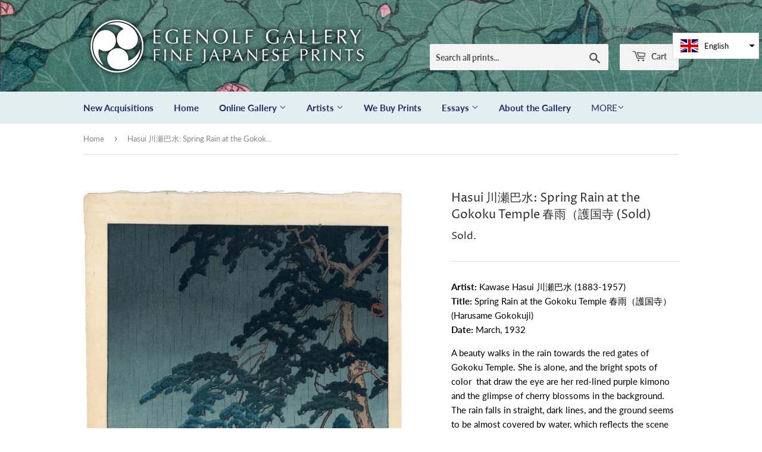

--- FILE ---
content_type: text/html; charset=utf-8
request_url: https://egenolfgallery.com/products/hasui-%E5%B7%9D%E7%80%AC%E5%B7%B4%E6%B0%B4-spring-rain-at-the-gokoku-temple-%E6%98%A5%E9%9B%A8-%E8%AD%B7%E5%9B%BD%E5%AF%BA
body_size: 19768
content:
<!doctype html>
<html class="no-touch no-js">
<head>
  <script>(function(H){H.className=H.className.replace(/\bno-js\b/,'js')})(document.documentElement)</script>
  <!-- Basic page needs ================================================== -->
  <meta charset="utf-8">
  <meta http-equiv="X-UA-Compatible" content="IE=edge,chrome=1">

  
  <link rel="shortcut icon" href="//egenolfgallery.com/cdn/shop/files/circle-logo_32x32.png?v=1614303238" type="image/png" />
  

  <!-- Title and description ================================================== -->
  <title>
  Hasui 川瀬巴水: Spring Rain at the Gokoku Temple 春雨（護国寺 (Sold) &ndash; Egenolf Gallery Japanese Prints
  </title>

  
    <meta name="description" content="Artist: Kawase Hasui 川瀬巴水 (1883-1957) Title: Spring Rain at the Gokoku Temple 春雨（護国寺）(Harusame Gokokuji) Date: March, 1932 A beauty walks in the rain towards the red gates of Gokoku Temple. She is alone, and the bright spots of color  that draw the eye are her red-lined purple kimono and the glimpse of cherry blossoms ">
  

  <!-- Product meta ================================================== -->
  <!-- /snippets/social-meta-tags.liquid -->




<meta property="og:site_name" content="Egenolf Gallery Japanese Prints">
<meta property="og:url" content="https://egenolfgallery.com/products/hasui-%e5%b7%9d%e7%80%ac%e5%b7%b4%e6%b0%b4-spring-rain-at-the-gokoku-temple-%e6%98%a5%e9%9b%a8-%e8%ad%b7%e5%9b%bd%e5%af%ba">
<meta property="og:title" content="Hasui 川瀬巴水: Spring Rain at the Gokoku Temple 春雨（護国寺 (Sold)">
<meta property="og:type" content="product">
<meta property="og:description" content="Artist: Kawase Hasui 川瀬巴水 (1883-1957) Title: Spring Rain at the Gokoku Temple 春雨（護国寺）(Harusame Gokokuji) Date: March, 1932 A beauty walks in the rain towards the red gates of Gokoku Temple. She is alone, and the bright spots of color  that draw the eye are her red-lined purple kimono and the glimpse of cherry blossoms ">

  <meta property="og:price:amount" content="1,800.00">
  <meta property="og:price:currency" content="USD">

<meta property="og:image" content="http://egenolfgallery.com/cdn/shop/products/HAS555_1200x1200.jpg?v=1645377519"><meta property="og:image" content="http://egenolfgallery.com/cdn/shop/products/HAS555copy_1200x1200.jpg?v=1645377523"><meta property="og:image" content="http://egenolfgallery.com/cdn/shop/products/HAS555copy2_1200x1200.jpg?v=1645377528">
<meta property="og:image:secure_url" content="https://egenolfgallery.com/cdn/shop/products/HAS555_1200x1200.jpg?v=1645377519"><meta property="og:image:secure_url" content="https://egenolfgallery.com/cdn/shop/products/HAS555copy_1200x1200.jpg?v=1645377523"><meta property="og:image:secure_url" content="https://egenolfgallery.com/cdn/shop/products/HAS555copy2_1200x1200.jpg?v=1645377528">


<meta name="twitter:card" content="summary_large_image">
<meta name="twitter:title" content="Hasui 川瀬巴水: Spring Rain at the Gokoku Temple 春雨（護国寺 (Sold)">
<meta name="twitter:description" content="Artist: Kawase Hasui 川瀬巴水 (1883-1957) Title: Spring Rain at the Gokoku Temple 春雨（護国寺）(Harusame Gokokuji) Date: March, 1932 A beauty walks in the rain towards the red gates of Gokoku Temple. She is alone, and the bright spots of color  that draw the eye are her red-lined purple kimono and the glimpse of cherry blossoms ">


  <!-- Helpers ================================================== -->
  <link rel="canonical" href="https://egenolfgallery.com/products/hasui-%e5%b7%9d%e7%80%ac%e5%b7%b4%e6%b0%b4-spring-rain-at-the-gokoku-temple-%e6%98%a5%e9%9b%a8-%e8%ad%b7%e5%9b%bd%e5%af%ba">
  <meta name="viewport" content="width=device-width,initial-scale=1">

  <!-- CSS ================================================== -->
  <link href="//egenolfgallery.com/cdn/shop/t/2/assets/theme.scss.css?v=170272395591147064221768904782" rel="stylesheet" type="text/css" media="all" />
  
  <link rel="stylesheet" href="https://cdnjs.cloudflare.com/ajax/libs/fancybox/3.5.7/jquery.fancybox.min.css">

  <!-- Header hook for plugins ================================================== -->
  <script>window.performance && window.performance.mark && window.performance.mark('shopify.content_for_header.start');</script><meta name="google-site-verification" content="2p_THU93OMv6zFvvuQmSNnIOiQl0JfPEl_zLlPk1KuY">
<meta id="shopify-digital-wallet" name="shopify-digital-wallet" content="/7933886546/digital_wallets/dialog">
<meta name="shopify-checkout-api-token" content="4400828beffe00e841b77b9ccda76d6c">
<meta id="in-context-paypal-metadata" data-shop-id="7933886546" data-venmo-supported="false" data-environment="production" data-locale="en_US" data-paypal-v4="true" data-currency="USD">
<link rel="alternate" hreflang="x-default" href="https://egenolfgallery.com/products/hasui-%E5%B7%9D%E7%80%AC%E5%B7%B4%E6%B0%B4-spring-rain-at-the-gokoku-temple-%E6%98%A5%E9%9B%A8-%E8%AD%B7%E5%9B%BD%E5%AF%BA">
<link rel="alternate" hreflang="en" href="https://egenolfgallery.com/products/hasui-%E5%B7%9D%E7%80%AC%E5%B7%B4%E6%B0%B4-spring-rain-at-the-gokoku-temple-%E6%98%A5%E9%9B%A8-%E8%AD%B7%E5%9B%BD%E5%AF%BA">
<link rel="alternate" hreflang="ja" href="https://egenolfgallery.com/ja/products/hasui-%E5%B7%9D%E7%80%AC%E5%B7%B4%E6%B0%B4-spring-rain-at-the-gokoku-temple-%E6%98%A5%E9%9B%A8-%E8%AD%B7%E5%9B%BD%E5%AF%BA">
<link rel="alternate" type="application/json+oembed" href="https://egenolfgallery.com/products/hasui-%e5%b7%9d%e7%80%ac%e5%b7%b4%e6%b0%b4-spring-rain-at-the-gokoku-temple-%e6%98%a5%e9%9b%a8-%e8%ad%b7%e5%9b%bd%e5%af%ba.oembed">
<script async="async" src="/checkouts/internal/preloads.js?locale=en-US"></script>
<link rel="preconnect" href="https://shop.app" crossorigin="anonymous">
<script async="async" src="https://shop.app/checkouts/internal/preloads.js?locale=en-US&shop_id=7933886546" crossorigin="anonymous"></script>
<script id="apple-pay-shop-capabilities" type="application/json">{"shopId":7933886546,"countryCode":"US","currencyCode":"USD","merchantCapabilities":["supports3DS"],"merchantId":"gid:\/\/shopify\/Shop\/7933886546","merchantName":"Egenolf Gallery Japanese Prints","requiredBillingContactFields":["postalAddress","email","phone"],"requiredShippingContactFields":["postalAddress","email","phone"],"shippingType":"shipping","supportedNetworks":["visa","masterCard","amex","discover","elo","jcb"],"total":{"type":"pending","label":"Egenolf Gallery Japanese Prints","amount":"1.00"},"shopifyPaymentsEnabled":true,"supportsSubscriptions":true}</script>
<script id="shopify-features" type="application/json">{"accessToken":"4400828beffe00e841b77b9ccda76d6c","betas":["rich-media-storefront-analytics"],"domain":"egenolfgallery.com","predictiveSearch":true,"shopId":7933886546,"locale":"en"}</script>
<script>var Shopify = Shopify || {};
Shopify.shop = "egenolf-gallery-japanese-prints.myshopify.com";
Shopify.locale = "en";
Shopify.currency = {"active":"USD","rate":"1.0"};
Shopify.country = "US";
Shopify.theme = {"name":"Supply","id":74539991122,"schema_name":"Supply","schema_version":"8.2.3","theme_store_id":679,"role":"main"};
Shopify.theme.handle = "null";
Shopify.theme.style = {"id":null,"handle":null};
Shopify.cdnHost = "egenolfgallery.com/cdn";
Shopify.routes = Shopify.routes || {};
Shopify.routes.root = "/";</script>
<script type="module">!function(o){(o.Shopify=o.Shopify||{}).modules=!0}(window);</script>
<script>!function(o){function n(){var o=[];function n(){o.push(Array.prototype.slice.apply(arguments))}return n.q=o,n}var t=o.Shopify=o.Shopify||{};t.loadFeatures=n(),t.autoloadFeatures=n()}(window);</script>
<script>
  window.ShopifyPay = window.ShopifyPay || {};
  window.ShopifyPay.apiHost = "shop.app\/pay";
  window.ShopifyPay.redirectState = null;
</script>
<script id="shop-js-analytics" type="application/json">{"pageType":"product"}</script>
<script defer="defer" async type="module" src="//egenolfgallery.com/cdn/shopifycloud/shop-js/modules/v2/client.init-shop-cart-sync_BT-GjEfc.en.esm.js"></script>
<script defer="defer" async type="module" src="//egenolfgallery.com/cdn/shopifycloud/shop-js/modules/v2/chunk.common_D58fp_Oc.esm.js"></script>
<script defer="defer" async type="module" src="//egenolfgallery.com/cdn/shopifycloud/shop-js/modules/v2/chunk.modal_xMitdFEc.esm.js"></script>
<script type="module">
  await import("//egenolfgallery.com/cdn/shopifycloud/shop-js/modules/v2/client.init-shop-cart-sync_BT-GjEfc.en.esm.js");
await import("//egenolfgallery.com/cdn/shopifycloud/shop-js/modules/v2/chunk.common_D58fp_Oc.esm.js");
await import("//egenolfgallery.com/cdn/shopifycloud/shop-js/modules/v2/chunk.modal_xMitdFEc.esm.js");

  window.Shopify.SignInWithShop?.initShopCartSync?.({"fedCMEnabled":true,"windoidEnabled":true});

</script>
<script>
  window.Shopify = window.Shopify || {};
  if (!window.Shopify.featureAssets) window.Shopify.featureAssets = {};
  window.Shopify.featureAssets['shop-js'] = {"shop-cart-sync":["modules/v2/client.shop-cart-sync_DZOKe7Ll.en.esm.js","modules/v2/chunk.common_D58fp_Oc.esm.js","modules/v2/chunk.modal_xMitdFEc.esm.js"],"init-fed-cm":["modules/v2/client.init-fed-cm_B6oLuCjv.en.esm.js","modules/v2/chunk.common_D58fp_Oc.esm.js","modules/v2/chunk.modal_xMitdFEc.esm.js"],"shop-cash-offers":["modules/v2/client.shop-cash-offers_D2sdYoxE.en.esm.js","modules/v2/chunk.common_D58fp_Oc.esm.js","modules/v2/chunk.modal_xMitdFEc.esm.js"],"shop-login-button":["modules/v2/client.shop-login-button_QeVjl5Y3.en.esm.js","modules/v2/chunk.common_D58fp_Oc.esm.js","modules/v2/chunk.modal_xMitdFEc.esm.js"],"pay-button":["modules/v2/client.pay-button_DXTOsIq6.en.esm.js","modules/v2/chunk.common_D58fp_Oc.esm.js","modules/v2/chunk.modal_xMitdFEc.esm.js"],"shop-button":["modules/v2/client.shop-button_DQZHx9pm.en.esm.js","modules/v2/chunk.common_D58fp_Oc.esm.js","modules/v2/chunk.modal_xMitdFEc.esm.js"],"avatar":["modules/v2/client.avatar_BTnouDA3.en.esm.js"],"init-windoid":["modules/v2/client.init-windoid_CR1B-cfM.en.esm.js","modules/v2/chunk.common_D58fp_Oc.esm.js","modules/v2/chunk.modal_xMitdFEc.esm.js"],"init-shop-for-new-customer-accounts":["modules/v2/client.init-shop-for-new-customer-accounts_C_vY_xzh.en.esm.js","modules/v2/client.shop-login-button_QeVjl5Y3.en.esm.js","modules/v2/chunk.common_D58fp_Oc.esm.js","modules/v2/chunk.modal_xMitdFEc.esm.js"],"init-shop-email-lookup-coordinator":["modules/v2/client.init-shop-email-lookup-coordinator_BI7n9ZSv.en.esm.js","modules/v2/chunk.common_D58fp_Oc.esm.js","modules/v2/chunk.modal_xMitdFEc.esm.js"],"init-shop-cart-sync":["modules/v2/client.init-shop-cart-sync_BT-GjEfc.en.esm.js","modules/v2/chunk.common_D58fp_Oc.esm.js","modules/v2/chunk.modal_xMitdFEc.esm.js"],"shop-toast-manager":["modules/v2/client.shop-toast-manager_DiYdP3xc.en.esm.js","modules/v2/chunk.common_D58fp_Oc.esm.js","modules/v2/chunk.modal_xMitdFEc.esm.js"],"init-customer-accounts":["modules/v2/client.init-customer-accounts_D9ZNqS-Q.en.esm.js","modules/v2/client.shop-login-button_QeVjl5Y3.en.esm.js","modules/v2/chunk.common_D58fp_Oc.esm.js","modules/v2/chunk.modal_xMitdFEc.esm.js"],"init-customer-accounts-sign-up":["modules/v2/client.init-customer-accounts-sign-up_iGw4briv.en.esm.js","modules/v2/client.shop-login-button_QeVjl5Y3.en.esm.js","modules/v2/chunk.common_D58fp_Oc.esm.js","modules/v2/chunk.modal_xMitdFEc.esm.js"],"shop-follow-button":["modules/v2/client.shop-follow-button_CqMgW2wH.en.esm.js","modules/v2/chunk.common_D58fp_Oc.esm.js","modules/v2/chunk.modal_xMitdFEc.esm.js"],"checkout-modal":["modules/v2/client.checkout-modal_xHeaAweL.en.esm.js","modules/v2/chunk.common_D58fp_Oc.esm.js","modules/v2/chunk.modal_xMitdFEc.esm.js"],"shop-login":["modules/v2/client.shop-login_D91U-Q7h.en.esm.js","modules/v2/chunk.common_D58fp_Oc.esm.js","modules/v2/chunk.modal_xMitdFEc.esm.js"],"lead-capture":["modules/v2/client.lead-capture_BJmE1dJe.en.esm.js","modules/v2/chunk.common_D58fp_Oc.esm.js","modules/v2/chunk.modal_xMitdFEc.esm.js"],"payment-terms":["modules/v2/client.payment-terms_Ci9AEqFq.en.esm.js","modules/v2/chunk.common_D58fp_Oc.esm.js","modules/v2/chunk.modal_xMitdFEc.esm.js"]};
</script>
<script>(function() {
  var isLoaded = false;
  function asyncLoad() {
    if (isLoaded) return;
    isLoaded = true;
    var urls = ["https:\/\/cdn2.recomaticapp.com\/assets\/recomatic2-2-063abcd3484bd44647516b2fbc04d61d093e4d399cd4d8c1c7b1a611231b9a80.js?shop=egenolf-gallery-japanese-prints.myshopify.com"];
    for (var i = 0; i < urls.length; i++) {
      var s = document.createElement('script');
      s.type = 'text/javascript';
      s.async = true;
      s.src = urls[i];
      var x = document.getElementsByTagName('script')[0];
      x.parentNode.insertBefore(s, x);
    }
  };
  if(window.attachEvent) {
    window.attachEvent('onload', asyncLoad);
  } else {
    window.addEventListener('load', asyncLoad, false);
  }
})();</script>
<script id="__st">var __st={"a":7933886546,"offset":-28800,"reqid":"ba90734a-fd42-4bb0-907d-d339282e7940-1769517384","pageurl":"egenolfgallery.com\/products\/hasui-%E5%B7%9D%E7%80%AC%E5%B7%B4%E6%B0%B4-spring-rain-at-the-gokoku-temple-%E6%98%A5%E9%9B%A8-%E8%AD%B7%E5%9B%BD%E5%AF%BA","u":"e3e44fa87688","p":"product","rtyp":"product","rid":6828417613906};</script>
<script>window.ShopifyPaypalV4VisibilityTracking = true;</script>
<script id="captcha-bootstrap">!function(){'use strict';const t='contact',e='account',n='new_comment',o=[[t,t],['blogs',n],['comments',n],[t,'customer']],c=[[e,'customer_login'],[e,'guest_login'],[e,'recover_customer_password'],[e,'create_customer']],r=t=>t.map((([t,e])=>`form[action*='/${t}']:not([data-nocaptcha='true']) input[name='form_type'][value='${e}']`)).join(','),a=t=>()=>t?[...document.querySelectorAll(t)].map((t=>t.form)):[];function s(){const t=[...o],e=r(t);return a(e)}const i='password',u='form_key',d=['recaptcha-v3-token','g-recaptcha-response','h-captcha-response',i],f=()=>{try{return window.sessionStorage}catch{return}},m='__shopify_v',_=t=>t.elements[u];function p(t,e,n=!1){try{const o=window.sessionStorage,c=JSON.parse(o.getItem(e)),{data:r}=function(t){const{data:e,action:n}=t;return t[m]||n?{data:e,action:n}:{data:t,action:n}}(c);for(const[e,n]of Object.entries(r))t.elements[e]&&(t.elements[e].value=n);n&&o.removeItem(e)}catch(o){console.error('form repopulation failed',{error:o})}}const l='form_type',E='cptcha';function T(t){t.dataset[E]=!0}const w=window,h=w.document,L='Shopify',v='ce_forms',y='captcha';let A=!1;((t,e)=>{const n=(g='f06e6c50-85a8-45c8-87d0-21a2b65856fe',I='https://cdn.shopify.com/shopifycloud/storefront-forms-hcaptcha/ce_storefront_forms_captcha_hcaptcha.v1.5.2.iife.js',D={infoText:'Protected by hCaptcha',privacyText:'Privacy',termsText:'Terms'},(t,e,n)=>{const o=w[L][v],c=o.bindForm;if(c)return c(t,g,e,D).then(n);var r;o.q.push([[t,g,e,D],n]),r=I,A||(h.body.append(Object.assign(h.createElement('script'),{id:'captcha-provider',async:!0,src:r})),A=!0)});var g,I,D;w[L]=w[L]||{},w[L][v]=w[L][v]||{},w[L][v].q=[],w[L][y]=w[L][y]||{},w[L][y].protect=function(t,e){n(t,void 0,e),T(t)},Object.freeze(w[L][y]),function(t,e,n,w,h,L){const[v,y,A,g]=function(t,e,n){const i=e?o:[],u=t?c:[],d=[...i,...u],f=r(d),m=r(i),_=r(d.filter((([t,e])=>n.includes(e))));return[a(f),a(m),a(_),s()]}(w,h,L),I=t=>{const e=t.target;return e instanceof HTMLFormElement?e:e&&e.form},D=t=>v().includes(t);t.addEventListener('submit',(t=>{const e=I(t);if(!e)return;const n=D(e)&&!e.dataset.hcaptchaBound&&!e.dataset.recaptchaBound,o=_(e),c=g().includes(e)&&(!o||!o.value);(n||c)&&t.preventDefault(),c&&!n&&(function(t){try{if(!f())return;!function(t){const e=f();if(!e)return;const n=_(t);if(!n)return;const o=n.value;o&&e.removeItem(o)}(t);const e=Array.from(Array(32),(()=>Math.random().toString(36)[2])).join('');!function(t,e){_(t)||t.append(Object.assign(document.createElement('input'),{type:'hidden',name:u})),t.elements[u].value=e}(t,e),function(t,e){const n=f();if(!n)return;const o=[...t.querySelectorAll(`input[type='${i}']`)].map((({name:t})=>t)),c=[...d,...o],r={};for(const[a,s]of new FormData(t).entries())c.includes(a)||(r[a]=s);n.setItem(e,JSON.stringify({[m]:1,action:t.action,data:r}))}(t,e)}catch(e){console.error('failed to persist form',e)}}(e),e.submit())}));const S=(t,e)=>{t&&!t.dataset[E]&&(n(t,e.some((e=>e===t))),T(t))};for(const o of['focusin','change'])t.addEventListener(o,(t=>{const e=I(t);D(e)&&S(e,y())}));const B=e.get('form_key'),M=e.get(l),P=B&&M;t.addEventListener('DOMContentLoaded',(()=>{const t=y();if(P)for(const e of t)e.elements[l].value===M&&p(e,B);[...new Set([...A(),...v().filter((t=>'true'===t.dataset.shopifyCaptcha))])].forEach((e=>S(e,t)))}))}(h,new URLSearchParams(w.location.search),n,t,e,['guest_login'])})(!0,!0)}();</script>
<script integrity="sha256-4kQ18oKyAcykRKYeNunJcIwy7WH5gtpwJnB7kiuLZ1E=" data-source-attribution="shopify.loadfeatures" defer="defer" src="//egenolfgallery.com/cdn/shopifycloud/storefront/assets/storefront/load_feature-a0a9edcb.js" crossorigin="anonymous"></script>
<script crossorigin="anonymous" defer="defer" src="//egenolfgallery.com/cdn/shopifycloud/storefront/assets/shopify_pay/storefront-65b4c6d7.js?v=20250812"></script>
<script data-source-attribution="shopify.dynamic_checkout.dynamic.init">var Shopify=Shopify||{};Shopify.PaymentButton=Shopify.PaymentButton||{isStorefrontPortableWallets:!0,init:function(){window.Shopify.PaymentButton.init=function(){};var t=document.createElement("script");t.src="https://egenolfgallery.com/cdn/shopifycloud/portable-wallets/latest/portable-wallets.en.js",t.type="module",document.head.appendChild(t)}};
</script>
<script data-source-attribution="shopify.dynamic_checkout.buyer_consent">
  function portableWalletsHideBuyerConsent(e){var t=document.getElementById("shopify-buyer-consent"),n=document.getElementById("shopify-subscription-policy-button");t&&n&&(t.classList.add("hidden"),t.setAttribute("aria-hidden","true"),n.removeEventListener("click",e))}function portableWalletsShowBuyerConsent(e){var t=document.getElementById("shopify-buyer-consent"),n=document.getElementById("shopify-subscription-policy-button");t&&n&&(t.classList.remove("hidden"),t.removeAttribute("aria-hidden"),n.addEventListener("click",e))}window.Shopify?.PaymentButton&&(window.Shopify.PaymentButton.hideBuyerConsent=portableWalletsHideBuyerConsent,window.Shopify.PaymentButton.showBuyerConsent=portableWalletsShowBuyerConsent);
</script>
<script data-source-attribution="shopify.dynamic_checkout.cart.bootstrap">document.addEventListener("DOMContentLoaded",(function(){function t(){return document.querySelector("shopify-accelerated-checkout-cart, shopify-accelerated-checkout")}if(t())Shopify.PaymentButton.init();else{new MutationObserver((function(e,n){t()&&(Shopify.PaymentButton.init(),n.disconnect())})).observe(document.body,{childList:!0,subtree:!0})}}));
</script>
<link id="shopify-accelerated-checkout-styles" rel="stylesheet" media="screen" href="https://egenolfgallery.com/cdn/shopifycloud/portable-wallets/latest/accelerated-checkout-backwards-compat.css" crossorigin="anonymous">
<style id="shopify-accelerated-checkout-cart">
        #shopify-buyer-consent {
  margin-top: 1em;
  display: inline-block;
  width: 100%;
}

#shopify-buyer-consent.hidden {
  display: none;
}

#shopify-subscription-policy-button {
  background: none;
  border: none;
  padding: 0;
  text-decoration: underline;
  font-size: inherit;
  cursor: pointer;
}

#shopify-subscription-policy-button::before {
  box-shadow: none;
}

      </style>

<script>window.performance && window.performance.mark && window.performance.mark('shopify.content_for_header.end');</script> 
 <script src="//egenolfgallery.com/cdn/shop/t/2/assets/servicify-asset.js?v=9391740801321792721671232653" type="text/javascript"></script>

  
  

  <script src="//egenolfgallery.com/cdn/shop/t/2/assets/jquery-2.2.3.min.js?v=58211863146907186831564262625" type="text/javascript"></script>

  <script src="//egenolfgallery.com/cdn/shop/t/2/assets/lazysizes.min.js?v=8147953233334221341564262625" async="async"></script>
  <script src="//egenolfgallery.com/cdn/shop/t/2/assets/vendor.js?v=106177282645720727331564262626" defer="defer"></script>
  <script src="https://cdnjs.cloudflare.com/ajax/libs/fancybox/3.5.7/jquery.fancybox.min.js" defer="defer"></script>
  <script src="//egenolfgallery.com/cdn/shop/t/2/assets/theme.js?v=120769316271022644601569816102" defer="defer"></script>


<script src="https://cdn.shopify.com/extensions/019bf0fa-e1e0-77cc-8ac3-8a59761efa56/tms-prod-149/assets/tms-translator.min.js" type="text/javascript" defer="defer"></script>
<link href="https://monorail-edge.shopifysvc.com" rel="dns-prefetch">
<script>(function(){if ("sendBeacon" in navigator && "performance" in window) {try {var session_token_from_headers = performance.getEntriesByType('navigation')[0].serverTiming.find(x => x.name == '_s').description;} catch {var session_token_from_headers = undefined;}var session_cookie_matches = document.cookie.match(/_shopify_s=([^;]*)/);var session_token_from_cookie = session_cookie_matches && session_cookie_matches.length === 2 ? session_cookie_matches[1] : "";var session_token = session_token_from_headers || session_token_from_cookie || "";function handle_abandonment_event(e) {var entries = performance.getEntries().filter(function(entry) {return /monorail-edge.shopifysvc.com/.test(entry.name);});if (!window.abandonment_tracked && entries.length === 0) {window.abandonment_tracked = true;var currentMs = Date.now();var navigation_start = performance.timing.navigationStart;var payload = {shop_id: 7933886546,url: window.location.href,navigation_start,duration: currentMs - navigation_start,session_token,page_type: "product"};window.navigator.sendBeacon("https://monorail-edge.shopifysvc.com/v1/produce", JSON.stringify({schema_id: "online_store_buyer_site_abandonment/1.1",payload: payload,metadata: {event_created_at_ms: currentMs,event_sent_at_ms: currentMs}}));}}window.addEventListener('pagehide', handle_abandonment_event);}}());</script>
<script id="web-pixels-manager-setup">(function e(e,d,r,n,o){if(void 0===o&&(o={}),!Boolean(null===(a=null===(i=window.Shopify)||void 0===i?void 0:i.analytics)||void 0===a?void 0:a.replayQueue)){var i,a;window.Shopify=window.Shopify||{};var t=window.Shopify;t.analytics=t.analytics||{};var s=t.analytics;s.replayQueue=[],s.publish=function(e,d,r){return s.replayQueue.push([e,d,r]),!0};try{self.performance.mark("wpm:start")}catch(e){}var l=function(){var e={modern:/Edge?\/(1{2}[4-9]|1[2-9]\d|[2-9]\d{2}|\d{4,})\.\d+(\.\d+|)|Firefox\/(1{2}[4-9]|1[2-9]\d|[2-9]\d{2}|\d{4,})\.\d+(\.\d+|)|Chrom(ium|e)\/(9{2}|\d{3,})\.\d+(\.\d+|)|(Maci|X1{2}).+ Version\/(15\.\d+|(1[6-9]|[2-9]\d|\d{3,})\.\d+)([,.]\d+|)( \(\w+\)|)( Mobile\/\w+|) Safari\/|Chrome.+OPR\/(9{2}|\d{3,})\.\d+\.\d+|(CPU[ +]OS|iPhone[ +]OS|CPU[ +]iPhone|CPU IPhone OS|CPU iPad OS)[ +]+(15[._]\d+|(1[6-9]|[2-9]\d|\d{3,})[._]\d+)([._]\d+|)|Android:?[ /-](13[3-9]|1[4-9]\d|[2-9]\d{2}|\d{4,})(\.\d+|)(\.\d+|)|Android.+Firefox\/(13[5-9]|1[4-9]\d|[2-9]\d{2}|\d{4,})\.\d+(\.\d+|)|Android.+Chrom(ium|e)\/(13[3-9]|1[4-9]\d|[2-9]\d{2}|\d{4,})\.\d+(\.\d+|)|SamsungBrowser\/([2-9]\d|\d{3,})\.\d+/,legacy:/Edge?\/(1[6-9]|[2-9]\d|\d{3,})\.\d+(\.\d+|)|Firefox\/(5[4-9]|[6-9]\d|\d{3,})\.\d+(\.\d+|)|Chrom(ium|e)\/(5[1-9]|[6-9]\d|\d{3,})\.\d+(\.\d+|)([\d.]+$|.*Safari\/(?![\d.]+ Edge\/[\d.]+$))|(Maci|X1{2}).+ Version\/(10\.\d+|(1[1-9]|[2-9]\d|\d{3,})\.\d+)([,.]\d+|)( \(\w+\)|)( Mobile\/\w+|) Safari\/|Chrome.+OPR\/(3[89]|[4-9]\d|\d{3,})\.\d+\.\d+|(CPU[ +]OS|iPhone[ +]OS|CPU[ +]iPhone|CPU IPhone OS|CPU iPad OS)[ +]+(10[._]\d+|(1[1-9]|[2-9]\d|\d{3,})[._]\d+)([._]\d+|)|Android:?[ /-](13[3-9]|1[4-9]\d|[2-9]\d{2}|\d{4,})(\.\d+|)(\.\d+|)|Mobile Safari.+OPR\/([89]\d|\d{3,})\.\d+\.\d+|Android.+Firefox\/(13[5-9]|1[4-9]\d|[2-9]\d{2}|\d{4,})\.\d+(\.\d+|)|Android.+Chrom(ium|e)\/(13[3-9]|1[4-9]\d|[2-9]\d{2}|\d{4,})\.\d+(\.\d+|)|Android.+(UC? ?Browser|UCWEB|U3)[ /]?(15\.([5-9]|\d{2,})|(1[6-9]|[2-9]\d|\d{3,})\.\d+)\.\d+|SamsungBrowser\/(5\.\d+|([6-9]|\d{2,})\.\d+)|Android.+MQ{2}Browser\/(14(\.(9|\d{2,})|)|(1[5-9]|[2-9]\d|\d{3,})(\.\d+|))(\.\d+|)|K[Aa][Ii]OS\/(3\.\d+|([4-9]|\d{2,})\.\d+)(\.\d+|)/},d=e.modern,r=e.legacy,n=navigator.userAgent;return n.match(d)?"modern":n.match(r)?"legacy":"unknown"}(),u="modern"===l?"modern":"legacy",c=(null!=n?n:{modern:"",legacy:""})[u],f=function(e){return[e.baseUrl,"/wpm","/b",e.hashVersion,"modern"===e.buildTarget?"m":"l",".js"].join("")}({baseUrl:d,hashVersion:r,buildTarget:u}),m=function(e){var d=e.version,r=e.bundleTarget,n=e.surface,o=e.pageUrl,i=e.monorailEndpoint;return{emit:function(e){var a=e.status,t=e.errorMsg,s=(new Date).getTime(),l=JSON.stringify({metadata:{event_sent_at_ms:s},events:[{schema_id:"web_pixels_manager_load/3.1",payload:{version:d,bundle_target:r,page_url:o,status:a,surface:n,error_msg:t},metadata:{event_created_at_ms:s}}]});if(!i)return console&&console.warn&&console.warn("[Web Pixels Manager] No Monorail endpoint provided, skipping logging."),!1;try{return self.navigator.sendBeacon.bind(self.navigator)(i,l)}catch(e){}var u=new XMLHttpRequest;try{return u.open("POST",i,!0),u.setRequestHeader("Content-Type","text/plain"),u.send(l),!0}catch(e){return console&&console.warn&&console.warn("[Web Pixels Manager] Got an unhandled error while logging to Monorail."),!1}}}}({version:r,bundleTarget:l,surface:e.surface,pageUrl:self.location.href,monorailEndpoint:e.monorailEndpoint});try{o.browserTarget=l,function(e){var d=e.src,r=e.async,n=void 0===r||r,o=e.onload,i=e.onerror,a=e.sri,t=e.scriptDataAttributes,s=void 0===t?{}:t,l=document.createElement("script"),u=document.querySelector("head"),c=document.querySelector("body");if(l.async=n,l.src=d,a&&(l.integrity=a,l.crossOrigin="anonymous"),s)for(var f in s)if(Object.prototype.hasOwnProperty.call(s,f))try{l.dataset[f]=s[f]}catch(e){}if(o&&l.addEventListener("load",o),i&&l.addEventListener("error",i),u)u.appendChild(l);else{if(!c)throw new Error("Did not find a head or body element to append the script");c.appendChild(l)}}({src:f,async:!0,onload:function(){if(!function(){var e,d;return Boolean(null===(d=null===(e=window.Shopify)||void 0===e?void 0:e.analytics)||void 0===d?void 0:d.initialized)}()){var d=window.webPixelsManager.init(e)||void 0;if(d){var r=window.Shopify.analytics;r.replayQueue.forEach((function(e){var r=e[0],n=e[1],o=e[2];d.publishCustomEvent(r,n,o)})),r.replayQueue=[],r.publish=d.publishCustomEvent,r.visitor=d.visitor,r.initialized=!0}}},onerror:function(){return m.emit({status:"failed",errorMsg:"".concat(f," has failed to load")})},sri:function(e){var d=/^sha384-[A-Za-z0-9+/=]+$/;return"string"==typeof e&&d.test(e)}(c)?c:"",scriptDataAttributes:o}),m.emit({status:"loading"})}catch(e){m.emit({status:"failed",errorMsg:(null==e?void 0:e.message)||"Unknown error"})}}})({shopId: 7933886546,storefrontBaseUrl: "https://egenolfgallery.com",extensionsBaseUrl: "https://extensions.shopifycdn.com/cdn/shopifycloud/web-pixels-manager",monorailEndpoint: "https://monorail-edge.shopifysvc.com/unstable/produce_batch",surface: "storefront-renderer",enabledBetaFlags: ["2dca8a86"],webPixelsConfigList: [{"id":"333906002","configuration":"{\"config\":\"{\\\"pixel_id\\\":\\\"AW-651510096\\\",\\\"target_country\\\":\\\"US\\\",\\\"gtag_events\\\":[{\\\"type\\\":\\\"search\\\",\\\"action_label\\\":\\\"AW-651510096\\\/uNRTCOfI_ecBENCC1bYC\\\"},{\\\"type\\\":\\\"begin_checkout\\\",\\\"action_label\\\":\\\"AW-651510096\\\/2BepCOTI_ecBENCC1bYC\\\"},{\\\"type\\\":\\\"view_item\\\",\\\"action_label\\\":[\\\"AW-651510096\\\/D2l9CN7I_ecBENCC1bYC\\\",\\\"MC-JJJMY6ST4Z\\\"]},{\\\"type\\\":\\\"purchase\\\",\\\"action_label\\\":[\\\"AW-651510096\\\/OqQfCNvI_ecBENCC1bYC\\\",\\\"MC-JJJMY6ST4Z\\\"]},{\\\"type\\\":\\\"page_view\\\",\\\"action_label\\\":[\\\"AW-651510096\\\/ZFmLCNjI_ecBENCC1bYC\\\",\\\"MC-JJJMY6ST4Z\\\"]},{\\\"type\\\":\\\"add_payment_info\\\",\\\"action_label\\\":\\\"AW-651510096\\\/0OBYCOrI_ecBENCC1bYC\\\"},{\\\"type\\\":\\\"add_to_cart\\\",\\\"action_label\\\":\\\"AW-651510096\\\/rQwSCOHI_ecBENCC1bYC\\\"}],\\\"enable_monitoring_mode\\\":false}\"}","eventPayloadVersion":"v1","runtimeContext":"OPEN","scriptVersion":"b2a88bafab3e21179ed38636efcd8a93","type":"APP","apiClientId":1780363,"privacyPurposes":[],"dataSharingAdjustments":{"protectedCustomerApprovalScopes":["read_customer_address","read_customer_email","read_customer_name","read_customer_personal_data","read_customer_phone"]}},{"id":"shopify-app-pixel","configuration":"{}","eventPayloadVersion":"v1","runtimeContext":"STRICT","scriptVersion":"0450","apiClientId":"shopify-pixel","type":"APP","privacyPurposes":["ANALYTICS","MARKETING"]},{"id":"shopify-custom-pixel","eventPayloadVersion":"v1","runtimeContext":"LAX","scriptVersion":"0450","apiClientId":"shopify-pixel","type":"CUSTOM","privacyPurposes":["ANALYTICS","MARKETING"]}],isMerchantRequest: false,initData: {"shop":{"name":"Egenolf Gallery Japanese Prints","paymentSettings":{"currencyCode":"USD"},"myshopifyDomain":"egenolf-gallery-japanese-prints.myshopify.com","countryCode":"US","storefrontUrl":"https:\/\/egenolfgallery.com"},"customer":null,"cart":null,"checkout":null,"productVariants":[{"price":{"amount":1800.0,"currencyCode":"USD"},"product":{"title":"Hasui 川瀬巴水: Spring Rain at the Gokoku Temple 春雨（護国寺 (Sold)","vendor":"Kawase Hasui","id":"6828417613906","untranslatedTitle":"Hasui 川瀬巴水: Spring Rain at the Gokoku Temple 春雨（護国寺 (Sold)","url":"\/products\/hasui-%E5%B7%9D%E7%80%AC%E5%B7%B4%E6%B0%B4-spring-rain-at-the-gokoku-temple-%E6%98%A5%E9%9B%A8-%E8%AD%B7%E5%9B%BD%E5%AF%BA","type":"Print"},"id":"39820391907410","image":{"src":"\/\/egenolfgallery.com\/cdn\/shop\/products\/HAS555.jpg?v=1645377519"},"sku":"HAS555","title":"Default Title","untranslatedTitle":"Default Title"}],"purchasingCompany":null},},"https://egenolfgallery.com/cdn","fcfee988w5aeb613cpc8e4bc33m6693e112",{"modern":"","legacy":""},{"shopId":"7933886546","storefrontBaseUrl":"https:\/\/egenolfgallery.com","extensionBaseUrl":"https:\/\/extensions.shopifycdn.com\/cdn\/shopifycloud\/web-pixels-manager","surface":"storefront-renderer","enabledBetaFlags":"[\"2dca8a86\"]","isMerchantRequest":"false","hashVersion":"fcfee988w5aeb613cpc8e4bc33m6693e112","publish":"custom","events":"[[\"page_viewed\",{}],[\"product_viewed\",{\"productVariant\":{\"price\":{\"amount\":1800.0,\"currencyCode\":\"USD\"},\"product\":{\"title\":\"Hasui 川瀬巴水: Spring Rain at the Gokoku Temple 春雨（護国寺 (Sold)\",\"vendor\":\"Kawase Hasui\",\"id\":\"6828417613906\",\"untranslatedTitle\":\"Hasui 川瀬巴水: Spring Rain at the Gokoku Temple 春雨（護国寺 (Sold)\",\"url\":\"\/products\/hasui-%E5%B7%9D%E7%80%AC%E5%B7%B4%E6%B0%B4-spring-rain-at-the-gokoku-temple-%E6%98%A5%E9%9B%A8-%E8%AD%B7%E5%9B%BD%E5%AF%BA\",\"type\":\"Print\"},\"id\":\"39820391907410\",\"image\":{\"src\":\"\/\/egenolfgallery.com\/cdn\/shop\/products\/HAS555.jpg?v=1645377519\"},\"sku\":\"HAS555\",\"title\":\"Default Title\",\"untranslatedTitle\":\"Default Title\"}}]]"});</script><script>
  window.ShopifyAnalytics = window.ShopifyAnalytics || {};
  window.ShopifyAnalytics.meta = window.ShopifyAnalytics.meta || {};
  window.ShopifyAnalytics.meta.currency = 'USD';
  var meta = {"product":{"id":6828417613906,"gid":"gid:\/\/shopify\/Product\/6828417613906","vendor":"Kawase Hasui","type":"Print","handle":"hasui-川瀬巴水-spring-rain-at-the-gokoku-temple-春雨-護国寺","variants":[{"id":39820391907410,"price":180000,"name":"Hasui 川瀬巴水: Spring Rain at the Gokoku Temple 春雨（護国寺 (Sold)","public_title":null,"sku":"HAS555"}],"remote":false},"page":{"pageType":"product","resourceType":"product","resourceId":6828417613906,"requestId":"ba90734a-fd42-4bb0-907d-d339282e7940-1769517384"}};
  for (var attr in meta) {
    window.ShopifyAnalytics.meta[attr] = meta[attr];
  }
</script>
<script class="analytics">
  (function () {
    var customDocumentWrite = function(content) {
      var jquery = null;

      if (window.jQuery) {
        jquery = window.jQuery;
      } else if (window.Checkout && window.Checkout.$) {
        jquery = window.Checkout.$;
      }

      if (jquery) {
        jquery('body').append(content);
      }
    };

    var hasLoggedConversion = function(token) {
      if (token) {
        return document.cookie.indexOf('loggedConversion=' + token) !== -1;
      }
      return false;
    }

    var setCookieIfConversion = function(token) {
      if (token) {
        var twoMonthsFromNow = new Date(Date.now());
        twoMonthsFromNow.setMonth(twoMonthsFromNow.getMonth() + 2);

        document.cookie = 'loggedConversion=' + token + '; expires=' + twoMonthsFromNow;
      }
    }

    var trekkie = window.ShopifyAnalytics.lib = window.trekkie = window.trekkie || [];
    if (trekkie.integrations) {
      return;
    }
    trekkie.methods = [
      'identify',
      'page',
      'ready',
      'track',
      'trackForm',
      'trackLink'
    ];
    trekkie.factory = function(method) {
      return function() {
        var args = Array.prototype.slice.call(arguments);
        args.unshift(method);
        trekkie.push(args);
        return trekkie;
      };
    };
    for (var i = 0; i < trekkie.methods.length; i++) {
      var key = trekkie.methods[i];
      trekkie[key] = trekkie.factory(key);
    }
    trekkie.load = function(config) {
      trekkie.config = config || {};
      trekkie.config.initialDocumentCookie = document.cookie;
      var first = document.getElementsByTagName('script')[0];
      var script = document.createElement('script');
      script.type = 'text/javascript';
      script.onerror = function(e) {
        var scriptFallback = document.createElement('script');
        scriptFallback.type = 'text/javascript';
        scriptFallback.onerror = function(error) {
                var Monorail = {
      produce: function produce(monorailDomain, schemaId, payload) {
        var currentMs = new Date().getTime();
        var event = {
          schema_id: schemaId,
          payload: payload,
          metadata: {
            event_created_at_ms: currentMs,
            event_sent_at_ms: currentMs
          }
        };
        return Monorail.sendRequest("https://" + monorailDomain + "/v1/produce", JSON.stringify(event));
      },
      sendRequest: function sendRequest(endpointUrl, payload) {
        // Try the sendBeacon API
        if (window && window.navigator && typeof window.navigator.sendBeacon === 'function' && typeof window.Blob === 'function' && !Monorail.isIos12()) {
          var blobData = new window.Blob([payload], {
            type: 'text/plain'
          });

          if (window.navigator.sendBeacon(endpointUrl, blobData)) {
            return true;
          } // sendBeacon was not successful

        } // XHR beacon

        var xhr = new XMLHttpRequest();

        try {
          xhr.open('POST', endpointUrl);
          xhr.setRequestHeader('Content-Type', 'text/plain');
          xhr.send(payload);
        } catch (e) {
          console.log(e);
        }

        return false;
      },
      isIos12: function isIos12() {
        return window.navigator.userAgent.lastIndexOf('iPhone; CPU iPhone OS 12_') !== -1 || window.navigator.userAgent.lastIndexOf('iPad; CPU OS 12_') !== -1;
      }
    };
    Monorail.produce('monorail-edge.shopifysvc.com',
      'trekkie_storefront_load_errors/1.1',
      {shop_id: 7933886546,
      theme_id: 74539991122,
      app_name: "storefront",
      context_url: window.location.href,
      source_url: "//egenolfgallery.com/cdn/s/trekkie.storefront.a804e9514e4efded663580eddd6991fcc12b5451.min.js"});

        };
        scriptFallback.async = true;
        scriptFallback.src = '//egenolfgallery.com/cdn/s/trekkie.storefront.a804e9514e4efded663580eddd6991fcc12b5451.min.js';
        first.parentNode.insertBefore(scriptFallback, first);
      };
      script.async = true;
      script.src = '//egenolfgallery.com/cdn/s/trekkie.storefront.a804e9514e4efded663580eddd6991fcc12b5451.min.js';
      first.parentNode.insertBefore(script, first);
    };
    trekkie.load(
      {"Trekkie":{"appName":"storefront","development":false,"defaultAttributes":{"shopId":7933886546,"isMerchantRequest":null,"themeId":74539991122,"themeCityHash":"1045227371209367463","contentLanguage":"en","currency":"USD","eventMetadataId":"b30c1fff-9c77-437c-9ca2-fd6ac4c77243"},"isServerSideCookieWritingEnabled":true,"monorailRegion":"shop_domain","enabledBetaFlags":["65f19447"]},"Session Attribution":{},"S2S":{"facebookCapiEnabled":false,"source":"trekkie-storefront-renderer","apiClientId":580111}}
    );

    var loaded = false;
    trekkie.ready(function() {
      if (loaded) return;
      loaded = true;

      window.ShopifyAnalytics.lib = window.trekkie;

      var originalDocumentWrite = document.write;
      document.write = customDocumentWrite;
      try { window.ShopifyAnalytics.merchantGoogleAnalytics.call(this); } catch(error) {};
      document.write = originalDocumentWrite;

      window.ShopifyAnalytics.lib.page(null,{"pageType":"product","resourceType":"product","resourceId":6828417613906,"requestId":"ba90734a-fd42-4bb0-907d-d339282e7940-1769517384","shopifyEmitted":true});

      var match = window.location.pathname.match(/checkouts\/(.+)\/(thank_you|post_purchase)/)
      var token = match? match[1]: undefined;
      if (!hasLoggedConversion(token)) {
        setCookieIfConversion(token);
        window.ShopifyAnalytics.lib.track("Viewed Product",{"currency":"USD","variantId":39820391907410,"productId":6828417613906,"productGid":"gid:\/\/shopify\/Product\/6828417613906","name":"Hasui 川瀬巴水: Spring Rain at the Gokoku Temple 春雨（護国寺 (Sold)","price":"1800.00","sku":"HAS555","brand":"Kawase Hasui","variant":null,"category":"Print","nonInteraction":true,"remote":false},undefined,undefined,{"shopifyEmitted":true});
      window.ShopifyAnalytics.lib.track("monorail:\/\/trekkie_storefront_viewed_product\/1.1",{"currency":"USD","variantId":39820391907410,"productId":6828417613906,"productGid":"gid:\/\/shopify\/Product\/6828417613906","name":"Hasui 川瀬巴水: Spring Rain at the Gokoku Temple 春雨（護国寺 (Sold)","price":"1800.00","sku":"HAS555","brand":"Kawase Hasui","variant":null,"category":"Print","nonInteraction":true,"remote":false,"referer":"https:\/\/egenolfgallery.com\/products\/hasui-%E5%B7%9D%E7%80%AC%E5%B7%B4%E6%B0%B4-spring-rain-at-the-gokoku-temple-%E6%98%A5%E9%9B%A8-%E8%AD%B7%E5%9B%BD%E5%AF%BA"});
      }
    });


        var eventsListenerScript = document.createElement('script');
        eventsListenerScript.async = true;
        eventsListenerScript.src = "//egenolfgallery.com/cdn/shopifycloud/storefront/assets/shop_events_listener-3da45d37.js";
        document.getElementsByTagName('head')[0].appendChild(eventsListenerScript);

})();</script>
<script
  defer
  src="https://egenolfgallery.com/cdn/shopifycloud/perf-kit/shopify-perf-kit-3.0.4.min.js"
  data-application="storefront-renderer"
  data-shop-id="7933886546"
  data-render-region="gcp-us-east1"
  data-page-type="product"
  data-theme-instance-id="74539991122"
  data-theme-name="Supply"
  data-theme-version="8.2.3"
  data-monorail-region="shop_domain"
  data-resource-timing-sampling-rate="10"
  data-shs="true"
  data-shs-beacon="true"
  data-shs-export-with-fetch="true"
  data-shs-logs-sample-rate="1"
  data-shs-beacon-endpoint="https://egenolfgallery.com/api/collect"
></script>
</head>

<body id="hasui-川瀬巴水-spring-rain-at-the-gokoku-temple-春雨-護国寺-sold" class="template-product" >

  <div id="shopify-section-header" class="shopify-section header-section"><header class="site-header" role="banner" data-section-id="header" data-section-type="header-section">
  <div class="wrapper">

    <div class="grid--full">
      <div class="grid-item large--one-half">
        
          <div class="h1 header-logo" itemscope itemtype="http://schema.org/Organization">
        
          
          

          <a href="/" itemprop="url">
            <div class="lazyload__image-wrapper no-js header-logo__image" style="max-width:500px;">
              <div style="padding-top:24.8%;">
                <img class="lazyload js"
                  data-src="//egenolfgallery.com/cdn/shop/files/modified-logo3_{width}x.png?v=1614309042"
                  data-widths="[180, 360, 540, 720, 900, 1080, 1296, 1512, 1728, 2048]"
                  data-aspectratio="4.032258064516129"
                  data-sizes="auto"
                  alt="Egenolf Gallery Japanese Prints"
                  style="width:500px;">
              </div>
            </div>
            <noscript>
              
              <img src="//egenolfgallery.com/cdn/shop/files/modified-logo3_500x.png?v=1614309042"
                srcset="//egenolfgallery.com/cdn/shop/files/modified-logo3_500x.png?v=1614309042 1x, //egenolfgallery.com/cdn/shop/files/modified-logo3_500x@2x.png?v=1614309042 2x"
                alt="Egenolf Gallery Japanese Prints"
                itemprop="logo"
                style="max-width:500px;">
            </noscript>
          </a>
          
        
          </div>
        
      </div>

      <div class="grid-item large--one-half text-center large--text-right">
        
          <div class="site-header--text-links">
            

            
              <span class="site-header--meta-links medium-down--hide">
                
                  <a href="/account/login" id="customer_login_link">Sign in</a>
                  <span class="site-header--spacer">or</span>
                  <a href="/account/register" id="customer_register_link">Create an Account</a>
                
              </span>
            
          </div>

          <br class="medium-down--hide">
        

        <form action="/search" method="get" class="search-bar" role="search">
  <input type="hidden" name="type" value="product">

  <input type="search" name="q" value="" placeholder="Search all prints..." aria-label="Search all prints...">
  <button type="submit" class="search-bar--submit icon-fallback-text">
    <span class="icon icon-search" aria-hidden="true"></span>
    <span class="fallback-text">Search</span>
  </button>
</form>


        <a href="/cart" class="header-cart-btn cart-toggle">
          <span class="icon icon-cart"></span>
          Cart <span class="cart-count cart-badge--desktop hidden-count">0</span>
        </a>
      </div>
    </div>

  </div>
</header>

<div id="mobileNavBar">
  <div class="display-table-cell">
    <button class="menu-toggle mobileNavBar-link" aria-controls="navBar" aria-expanded="false"><span class="icon icon-hamburger" aria-hidden="true"></span>Menu</button>
  </div>
  <div class="display-table-cell">
    <a href="/cart" class="cart-toggle mobileNavBar-link">
      <span class="icon icon-cart"></span>
      Cart <span class="cart-count hidden-count">0</span>
    </a>
  </div>
</div>

<nav class="nav-bar" id="navBar" role="navigation">
  <div class="wrapper">
    <form action="/search" method="get" class="search-bar" role="search">
  <input type="hidden" name="type" value="product">

  <input type="search" name="q" value="" placeholder="Search all prints..." aria-label="Search all prints...">
  <button type="submit" class="search-bar--submit icon-fallback-text">
    <span class="icon icon-search" aria-hidden="true"></span>
    <span class="fallback-text">Search</span>
  </button>
</form>

    <ul class="mobile-nav" id="MobileNav">
  
  <li class="large--hide">
    <a href="/">Home</a>
  </li>
  
  
    
      <li>
        <a
          href="/collections/latest-acquisitions"
          class="mobile-nav--link"
          data-meganav-type="child"
          >
            New Acquisitions
        </a>
      </li>
    
  
    
      <li>
        <a
          href="/"
          class="mobile-nav--link"
          data-meganav-type="child"
          >
            Home
        </a>
      </li>
    
  
    
      
      <li
        class="mobile-nav--has-dropdown "
        aria-haspopup="true">
        <a
          href="/pages/online-gallery"
          class="mobile-nav--link"
          data-meganav-type="parent"
          >
            Online Gallery
        </a>
        <button class="icon icon-arrow-down mobile-nav--button"
          aria-expanded="false"
          aria-label="Online Gallery Menu">
        </button>
        <ul
          id="MenuParent-3"
          class="mobile-nav--dropdown "
          data-meganav-dropdown>
          
            
              <li>
                <a
                  href="/collections/under-1000"
                  class="mobile-nav--link"
                  data-meganav-type="child"
                  >
                    Under $1000
                </a>
              </li>
            
          
            
              <li>
                <a
                  href="/collections/actors-kabuki"
                  class="mobile-nav--link"
                  data-meganav-type="child"
                  >
                    Actors / Kabuki
                </a>
              </li>
            
          
            
              <li>
                <a
                  href="/collections/drawings"
                  class="mobile-nav--link"
                  data-meganav-type="child"
                  >
                    Drawings
                </a>
              </li>
            
          
            
              <li>
                <a
                  href="/collections/ghost-yokai"
                  class="mobile-nav--link"
                  data-meganav-type="child"
                  >
                    Ghost/Yokai
                </a>
              </li>
            
          
            
              <li>
                <a
                  href="/collections/landscapes-19th-c"
                  class="mobile-nav--link"
                  data-meganav-type="child"
                  >
                    Landscapes (19th C.)
                </a>
              </li>
            
          
            
              <li>
                <a
                  href="/collections/landscapes-20th-c"
                  class="mobile-nav--link"
                  data-meganav-type="child"
                  >
                    Landscapes (20th C.)
                </a>
              </li>
            
          
            
              <li>
                <a
                  href="/collections/meiji"
                  class="mobile-nav--link"
                  data-meganav-type="child"
                  >
                    Meiji
                </a>
              </li>
            
          
            
              <li>
                <a
                  href="/collections/shin-hanga"
                  class="mobile-nav--link"
                  data-meganav-type="child"
                  >
                    Shin Hanga
                </a>
              </li>
            
          
            
              <li>
                <a
                  href="/collections/shunga"
                  class="mobile-nav--link"
                  data-meganav-type="child"
                  >
                    Shunga
                </a>
              </li>
            
          
            
              <li>
                <a
                  href="/collections/sosaku-hanga"
                  class="mobile-nav--link"
                  data-meganav-type="child"
                  >
                    Sosaku Hanga
                </a>
              </li>
            
          
            
              <li>
                <a
                  href="/collections/tattoos"
                  class="mobile-nav--link"
                  data-meganav-type="child"
                  >
                    Tattoos
                </a>
              </li>
            
          
            
              <li>
                <a
                  href="/collections/ukiyo-e"
                  class="mobile-nav--link"
                  data-meganav-type="child"
                  >
                    Ukiyo-e
                </a>
              </li>
            
          
            
              <li>
                <a
                  href="/collections/warriors"
                  class="mobile-nav--link"
                  data-meganav-type="child"
                  >
                    Warriors
                </a>
              </li>
            
          
            
              <li>
                <a
                  href="/collections/sold-archive"
                  class="mobile-nav--link"
                  data-meganav-type="child"
                  >
                    Sold Archive
                </a>
              </li>
            
          
        </ul>
      </li>
    
  
    
      
      <li
        class="mobile-nav--has-dropdown "
        aria-haspopup="true">
        <a
          href="/pages/artists"
          class="mobile-nav--link"
          data-meganav-type="parent"
          >
            Artists
        </a>
        <button class="icon icon-arrow-down mobile-nav--button"
          aria-expanded="false"
          aria-label="Artists Menu">
        </button>
        <ul
          id="MenuParent-4"
          class="mobile-nav--dropdown "
          data-meganav-dropdown>
          
            
              <li>
                <a
                  href="/collections/chikanobu"
                  class="mobile-nav--link"
                  data-meganav-type="child"
                  >
                    Chikanobu
                </a>
              </li>
            
          
            
              <li>
                <a
                  href="/collections/hasui"
                  class="mobile-nav--link"
                  data-meganav-type="child"
                  >
                    Hasui
                </a>
              </li>
            
          
            
              <li>
                <a
                  href="/collections/hiroshige"
                  class="mobile-nav--link"
                  data-meganav-type="child"
                  >
                    Hiroshige
                </a>
              </li>
            
          
            
              <li>
                <a
                  href="/collections/hoshi-joichi"
                  class="mobile-nav--link"
                  data-meganav-type="child"
                  >
                    Hoshi Jōichi
                </a>
              </li>
            
          
            
              <li>
                <a
                  href="/collections/kiyochika"
                  class="mobile-nav--link"
                  data-meganav-type="child"
                  >
                    Kiyochika
                </a>
              </li>
            
          
            
              <li>
                <a
                  href="/collections/kunichika"
                  class="mobile-nav--link"
                  data-meganav-type="child"
                  >
                    Kunichika
                </a>
              </li>
            
          
            
              <li>
                <a
                  href="/collections/kunisada"
                  class="mobile-nav--link"
                  data-meganav-type="child"
                  >
                    Kunisada
                </a>
              </li>
            
          
            
              <li>
                <a
                  href="/collections/kuniyoshi"
                  class="mobile-nav--link"
                  data-meganav-type="child"
                  >
                    Kuniyoshi
                </a>
              </li>
            
          
            
              <li>
                <a
                  href="/collections/kyosai"
                  class="mobile-nav--link"
                  data-meganav-type="child"
                  >
                    Kyōsai
                </a>
              </li>
            
          
            
              <li>
                <a
                  href="/collections/koson"
                  class="mobile-nav--link"
                  data-meganav-type="child"
                  >
                    Kōson
                </a>
              </li>
            
          
            
              <li>
                <a
                  href="/collections/obata"
                  class="mobile-nav--link"
                  data-meganav-type="child"
                  >
                    Obata
                </a>
              </li>
            
          
            
              <li>
                <a
                  href="/collections/saito-kiyoshi"
                  class="mobile-nav--link"
                  data-meganav-type="child"
                  >
                    Saitō Kiyoshi
                </a>
              </li>
            
          
            
              <li>
                <a
                  href="/collections/yoshida"
                  class="mobile-nav--link"
                  data-meganav-type="child"
                  >
                    Yoshida
                </a>
              </li>
            
          
            
              <li>
                <a
                  href="/collections/yoshitoshi"
                  class="mobile-nav--link"
                  data-meganav-type="child"
                  >
                    Yoshitoshi
                </a>
              </li>
            
          
        </ul>
      </li>
    
  
    
      <li>
        <a
          href="/pages/we-buy-prints"
          class="mobile-nav--link"
          data-meganav-type="child"
          >
            We Buy Prints
        </a>
      </li>
    
  
    
      
      <li
        class="mobile-nav--has-dropdown "
        aria-haspopup="true">
        <a
          href="/pages/essays"
          class="mobile-nav--link"
          data-meganav-type="parent"
          >
            Essays
        </a>
        <button class="icon icon-arrow-down mobile-nav--button"
          aria-expanded="false"
          aria-label="Essays Menu">
        </button>
        <ul
          id="MenuParent-6"
          class="mobile-nav--dropdown "
          data-meganav-dropdown>
          
            
              <li>
                <a
                  href="/pages/watanabe-round-seals"
                  class="mobile-nav--link"
                  data-meganav-type="child"
                  >
                    About the Watanabe Round Seal
                </a>
              </li>
            
          
            
              <li>
                <a
                  href="/pages/beware-of-hasui-doi-sadaichi-recent-reproductions"
                  class="mobile-nav--link"
                  data-meganav-type="child"
                  >
                    Beware of Hasui Reproductions Sealed Doi Sadaichi!
                </a>
              </li>
            
          
        </ul>
      </li>
    
  
    
      <li>
        <a
          href="/pages/about-the-gallery"
          class="mobile-nav--link"
          data-meganav-type="child"
          >
            About the Gallery
        </a>
      </li>
    
  
    
      <li>
        <a
          href="/pages/contact-us"
          class="mobile-nav--link"
          data-meganav-type="child"
          >
            Contact Us/ FAQ
        </a>
      </li>
    
  

  
    
      <li class="customer-navlink large--hide"><a href="/account/login" id="customer_login_link">Sign in</a></li>
      <li class="customer-navlink large--hide"><a href="/account/register" id="customer_register_link">Create an Account</a></li>
    
  
</ul>

    <ul class="site-nav" id="AccessibleNav">
  
  <li class="large--hide">
    <a href="/">Home</a>
  </li>
  
  
    
      <li>
        <a
          href="/collections/latest-acquisitions"
          class="site-nav--link"
          data-meganav-type="child"
          >
            New Acquisitions
        </a>
      </li>
    
  
    
      <li>
        <a
          href="/"
          class="site-nav--link"
          data-meganav-type="child"
          >
            Home
        </a>
      </li>
    
  
    
      
      <li 
        class="site-nav--has-dropdown "
        aria-haspopup="true">
        <a
          href="/pages/online-gallery"
          class="site-nav--link"
          data-meganav-type="parent"
          aria-controls="MenuParent-3"
          aria-expanded="false"
          >
            Online Gallery
            <span class="icon icon-arrow-down" aria-hidden="true"></span>
        </a>
        <ul
          id="MenuParent-3"
          class="site-nav--dropdown "
          data-meganav-dropdown>
          
            
              <li>
                <a
                  href="/collections/under-1000"
                  class="site-nav--link"
                  data-meganav-type="child"
                  
                  tabindex="-1">
                    Under $1000
                </a>
              </li>
            
          
            
              <li>
                <a
                  href="/collections/actors-kabuki"
                  class="site-nav--link"
                  data-meganav-type="child"
                  
                  tabindex="-1">
                    Actors / Kabuki
                </a>
              </li>
            
          
            
              <li>
                <a
                  href="/collections/drawings"
                  class="site-nav--link"
                  data-meganav-type="child"
                  
                  tabindex="-1">
                    Drawings
                </a>
              </li>
            
          
            
              <li>
                <a
                  href="/collections/ghost-yokai"
                  class="site-nav--link"
                  data-meganav-type="child"
                  
                  tabindex="-1">
                    Ghost/Yokai
                </a>
              </li>
            
          
            
              <li>
                <a
                  href="/collections/landscapes-19th-c"
                  class="site-nav--link"
                  data-meganav-type="child"
                  
                  tabindex="-1">
                    Landscapes (19th C.)
                </a>
              </li>
            
          
            
              <li>
                <a
                  href="/collections/landscapes-20th-c"
                  class="site-nav--link"
                  data-meganav-type="child"
                  
                  tabindex="-1">
                    Landscapes (20th C.)
                </a>
              </li>
            
          
            
              <li>
                <a
                  href="/collections/meiji"
                  class="site-nav--link"
                  data-meganav-type="child"
                  
                  tabindex="-1">
                    Meiji
                </a>
              </li>
            
          
            
              <li>
                <a
                  href="/collections/shin-hanga"
                  class="site-nav--link"
                  data-meganav-type="child"
                  
                  tabindex="-1">
                    Shin Hanga
                </a>
              </li>
            
          
            
              <li>
                <a
                  href="/collections/shunga"
                  class="site-nav--link"
                  data-meganav-type="child"
                  
                  tabindex="-1">
                    Shunga
                </a>
              </li>
            
          
            
              <li>
                <a
                  href="/collections/sosaku-hanga"
                  class="site-nav--link"
                  data-meganav-type="child"
                  
                  tabindex="-1">
                    Sosaku Hanga
                </a>
              </li>
            
          
            
              <li>
                <a
                  href="/collections/tattoos"
                  class="site-nav--link"
                  data-meganav-type="child"
                  
                  tabindex="-1">
                    Tattoos
                </a>
              </li>
            
          
            
              <li>
                <a
                  href="/collections/ukiyo-e"
                  class="site-nav--link"
                  data-meganav-type="child"
                  
                  tabindex="-1">
                    Ukiyo-e
                </a>
              </li>
            
          
            
              <li>
                <a
                  href="/collections/warriors"
                  class="site-nav--link"
                  data-meganav-type="child"
                  
                  tabindex="-1">
                    Warriors
                </a>
              </li>
            
          
            
              <li>
                <a
                  href="/collections/sold-archive"
                  class="site-nav--link"
                  data-meganav-type="child"
                  
                  tabindex="-1">
                    Sold Archive
                </a>
              </li>
            
          
        </ul>
      </li>
    
  
    
      
      <li 
        class="site-nav--has-dropdown "
        aria-haspopup="true">
        <a
          href="/pages/artists"
          class="site-nav--link"
          data-meganav-type="parent"
          aria-controls="MenuParent-4"
          aria-expanded="false"
          >
            Artists
            <span class="icon icon-arrow-down" aria-hidden="true"></span>
        </a>
        <ul
          id="MenuParent-4"
          class="site-nav--dropdown "
          data-meganav-dropdown>
          
            
              <li>
                <a
                  href="/collections/chikanobu"
                  class="site-nav--link"
                  data-meganav-type="child"
                  
                  tabindex="-1">
                    Chikanobu
                </a>
              </li>
            
          
            
              <li>
                <a
                  href="/collections/hasui"
                  class="site-nav--link"
                  data-meganav-type="child"
                  
                  tabindex="-1">
                    Hasui
                </a>
              </li>
            
          
            
              <li>
                <a
                  href="/collections/hiroshige"
                  class="site-nav--link"
                  data-meganav-type="child"
                  
                  tabindex="-1">
                    Hiroshige
                </a>
              </li>
            
          
            
              <li>
                <a
                  href="/collections/hoshi-joichi"
                  class="site-nav--link"
                  data-meganav-type="child"
                  
                  tabindex="-1">
                    Hoshi Jōichi
                </a>
              </li>
            
          
            
              <li>
                <a
                  href="/collections/kiyochika"
                  class="site-nav--link"
                  data-meganav-type="child"
                  
                  tabindex="-1">
                    Kiyochika
                </a>
              </li>
            
          
            
              <li>
                <a
                  href="/collections/kunichika"
                  class="site-nav--link"
                  data-meganav-type="child"
                  
                  tabindex="-1">
                    Kunichika
                </a>
              </li>
            
          
            
              <li>
                <a
                  href="/collections/kunisada"
                  class="site-nav--link"
                  data-meganav-type="child"
                  
                  tabindex="-1">
                    Kunisada
                </a>
              </li>
            
          
            
              <li>
                <a
                  href="/collections/kuniyoshi"
                  class="site-nav--link"
                  data-meganav-type="child"
                  
                  tabindex="-1">
                    Kuniyoshi
                </a>
              </li>
            
          
            
              <li>
                <a
                  href="/collections/kyosai"
                  class="site-nav--link"
                  data-meganav-type="child"
                  
                  tabindex="-1">
                    Kyōsai
                </a>
              </li>
            
          
            
              <li>
                <a
                  href="/collections/koson"
                  class="site-nav--link"
                  data-meganav-type="child"
                  
                  tabindex="-1">
                    Kōson
                </a>
              </li>
            
          
            
              <li>
                <a
                  href="/collections/obata"
                  class="site-nav--link"
                  data-meganav-type="child"
                  
                  tabindex="-1">
                    Obata
                </a>
              </li>
            
          
            
              <li>
                <a
                  href="/collections/saito-kiyoshi"
                  class="site-nav--link"
                  data-meganav-type="child"
                  
                  tabindex="-1">
                    Saitō Kiyoshi
                </a>
              </li>
            
          
            
              <li>
                <a
                  href="/collections/yoshida"
                  class="site-nav--link"
                  data-meganav-type="child"
                  
                  tabindex="-1">
                    Yoshida
                </a>
              </li>
            
          
            
              <li>
                <a
                  href="/collections/yoshitoshi"
                  class="site-nav--link"
                  data-meganav-type="child"
                  
                  tabindex="-1">
                    Yoshitoshi
                </a>
              </li>
            
          
        </ul>
      </li>
    
  
    
      <li>
        <a
          href="/pages/we-buy-prints"
          class="site-nav--link"
          data-meganav-type="child"
          >
            We Buy Prints
        </a>
      </li>
    
  
    
      
      <li 
        class="site-nav--has-dropdown "
        aria-haspopup="true">
        <a
          href="/pages/essays"
          class="site-nav--link"
          data-meganav-type="parent"
          aria-controls="MenuParent-6"
          aria-expanded="false"
          >
            Essays
            <span class="icon icon-arrow-down" aria-hidden="true"></span>
        </a>
        <ul
          id="MenuParent-6"
          class="site-nav--dropdown "
          data-meganav-dropdown>
          
            
              <li>
                <a
                  href="/pages/watanabe-round-seals"
                  class="site-nav--link"
                  data-meganav-type="child"
                  
                  tabindex="-1">
                    About the Watanabe Round Seal
                </a>
              </li>
            
          
            
              <li>
                <a
                  href="/pages/beware-of-hasui-doi-sadaichi-recent-reproductions"
                  class="site-nav--link"
                  data-meganav-type="child"
                  
                  tabindex="-1">
                    Beware of Hasui Reproductions Sealed Doi Sadaichi!
                </a>
              </li>
            
          
        </ul>
      </li>
    
  
    
      <li>
        <a
          href="/pages/about-the-gallery"
          class="site-nav--link"
          data-meganav-type="child"
          >
            About the Gallery
        </a>
      </li>
    
  
    
      <li>
        <a
          href="/pages/contact-us"
          class="site-nav--link"
          data-meganav-type="child"
          >
            Contact Us/ FAQ
        </a>
      </li>
    
  

  
    
      <li class="customer-navlink large--hide"><a href="/account/login" id="customer_login_link">Sign in</a></li>
      <li class="customer-navlink large--hide"><a href="/account/register" id="customer_register_link">Create an Account</a></li>
    
  
</ul>
  </div>
</nav>




</div>

  <main class="wrapper main-content" role="main">

    

<div id="shopify-section-product-template" class="shopify-section product-template-section"><div id="ProductSection" data-section-id="product-template" data-section-type="product-template" data-zoom-toggle="zoom-in" data-zoom-enabled="true" data-related-enabled="" data-social-sharing="" data-show-compare-at-price="false" data-stock="false" data-incoming-transfer="false" data-ajax-cart-method="modal">





<nav class="breadcrumb" role="navigation" aria-label="breadcrumbs">
  <a href="/" title="Back to the frontpage">Home</a>

  

    
    <span class="divider" aria-hidden="true">&rsaquo;</span>
    <span class="breadcrumb--truncate">Hasui 川瀬巴水: Spring Rain at the Gokoku Temple 春雨（護国寺 (Sold)</span>

  
</nav>








  <style>
    .selector-wrapper select, .product-variants select {
      margin-bottom: 13px;
    }
  </style>


<div class="grid" itemscope itemtype="http://schema.org/Product">
  <meta itemprop="url" content="https://egenolfgallery.com/products/hasui-%E5%B7%9D%E7%80%AC%E5%B7%B4%E6%B0%B4-spring-rain-at-the-gokoku-temple-%E6%98%A5%E9%9B%A8-%E8%AD%B7%E5%9B%BD%E5%AF%BA">
  <meta itemprop="image" content="//egenolfgallery.com/cdn/shop/products/HAS555_grande.jpg?v=1645377519">

  <div class="grid-item large--three-fifths">
    <div class="grid">
      <div class="grid-item large--eleven-twelfths text-center">
        <div class="product-photo-container" id="productPhotoContainer-product-template">
          
          <div id="productPhotoWrapper-product-template-28722112626770" class="lazyload__image-wrapper" data-image-id="28722112626770" style="max-width: 685.7142857142857px">
              <div class="no-js product__image-wrapper" style="padding-top:149.33333333333334%;">
                <img id=""
                  
                  src="//egenolfgallery.com/cdn/shop/products/HAS555_300x300.jpg?v=1645377519"
                  
                  class="lazyload no-js lazypreload"
                  data-src="//egenolfgallery.com/cdn/shop/products/HAS555_{width}x.jpg?v=1645377519"
                  data-widths="[180, 360, 540, 720, 900, 1080, 1296, 1512, 1728, 2048]"
                  data-aspectratio="0.6696428571428571"
                  data-sizes="auto"
                  alt="Hasui 川瀬巴水: Spring Rain at the Gokoku Temple 春雨（護国寺 (Sold)"
                   data-zoom="//egenolfgallery.com/cdn/shop/products/HAS555_1024x1024@2x.jpg?v=1645377519">
              </div>
            </div>
            
              <noscript>
                <img src="//egenolfgallery.com/cdn/shop/products/HAS555_580x.jpg?v=1645377519"
                  srcset="//egenolfgallery.com/cdn/shop/products/HAS555_580x.jpg?v=1645377519 1x, //egenolfgallery.com/cdn/shop/products/HAS555_580x@2x.jpg?v=1645377519 2x"
                  alt="Hasui 川瀬巴水: Spring Rain at the Gokoku Temple 春雨（護国寺 (Sold)" style="opacity:1;">
              </noscript>
            
          <div id="productPhotoWrapper-product-template-28722112692306" class="lazyload__image-wrapper hide" data-image-id="28722112692306" style="max-width: 700px">
              <div class="no-js product__image-wrapper" style="padding-top:73.44332091538053%;">
                <img id=""
                  
                  class="lazyload no-js lazypreload"
                  data-src="//egenolfgallery.com/cdn/shop/products/HAS555copy_{width}x.jpg?v=1645377523"
                  data-widths="[180, 360, 540, 720, 900, 1080, 1296, 1512, 1728, 2048]"
                  data-aspectratio="1.3615942028985508"
                  data-sizes="auto"
                  alt="Hasui 川瀬巴水: Spring Rain at the Gokoku Temple 春雨（護国寺 (Sold)"
                   data-zoom="//egenolfgallery.com/cdn/shop/products/HAS555copy_1024x1024@2x.jpg?v=1645377523">
              </div>
            </div>
            
          <div id="productPhotoWrapper-product-template-28722112757842" class="lazyload__image-wrapper hide" data-image-id="28722112757842" style="max-width: 700px">
              <div class="no-js product__image-wrapper" style="padding-top:76.05177993527508%;">
                <img id=""
                  
                  class="lazyload no-js lazypreload"
                  data-src="//egenolfgallery.com/cdn/shop/products/HAS555copy2_{width}x.jpg?v=1645377528"
                  data-widths="[180, 360, 540, 720, 900, 1080, 1296, 1512, 1728, 2048]"
                  data-aspectratio="1.3148936170212766"
                  data-sizes="auto"
                  alt="Hasui 川瀬巴水: Spring Rain at the Gokoku Temple 春雨（護国寺 (Sold)"
                   data-zoom="//egenolfgallery.com/cdn/shop/products/HAS555copy2_1024x1024@2x.jpg?v=1645377528">
              </div>
            </div>
            
          <div id="productPhotoWrapper-product-template-28722112987218" class="lazyload__image-wrapper hide" data-image-id="28722112987218" style="max-width: 884.7926267281106px">
              <div class="no-js product__image-wrapper" style="padding-top:115.73333333333333%;">
                <img id=""
                  
                  class="lazyload no-js lazypreload"
                  data-src="//egenolfgallery.com/cdn/shop/products/HAS555copy3_{width}x.jpg?v=1645377539"
                  data-widths="[180, 360, 540, 720, 900, 1080, 1296, 1512, 1728, 2048]"
                  data-aspectratio="0.8640552995391705"
                  data-sizes="auto"
                  alt="Hasui 川瀬巴水: Spring Rain at the Gokoku Temple 春雨（護国寺 (Sold)"
                   data-zoom="//egenolfgallery.com/cdn/shop/products/HAS555copy3_1024x1024@2x.jpg?v=1645377539">
              </div>
            </div>
            
          <div id="productPhotoWrapper-product-template-28722113052754" class="lazyload__image-wrapper hide" data-image-id="28722113052754" style="max-width: 700px">
              <div class="no-js product__image-wrapper" style="padding-top:89.8043864848844%;">
                <img id=""
                  
                  class="lazyload no-js lazypreload"
                  data-src="//egenolfgallery.com/cdn/shop/products/HAS555copy4_{width}x.jpg?v=1645377542"
                  data-widths="[180, 360, 540, 720, 900, 1080, 1296, 1512, 1728, 2048]"
                  data-aspectratio="1.1135313531353135"
                  data-sizes="auto"
                  alt="Hasui 川瀬巴水: Spring Rain at the Gokoku Temple 春雨（護国寺 (Sold)"
                   data-zoom="//egenolfgallery.com/cdn/shop/products/HAS555copy4_1024x1024@2x.jpg?v=1645377542">
              </div>
            </div>
            
          <div id="productPhotoWrapper-product-template-28722113118290" class="lazyload__image-wrapper hide" data-image-id="28722113118290" style="max-width: 685.7142857142857px">
              <div class="no-js product__image-wrapper" style="padding-top:149.33333333333334%;">
                <img id=""
                  
                  class="lazyload no-js lazypreload"
                  data-src="//egenolfgallery.com/cdn/shop/products/HAS555back_{width}x.jpg?v=1645377568"
                  data-widths="[180, 360, 540, 720, 900, 1080, 1296, 1512, 1728, 2048]"
                  data-aspectratio="0.6696428571428571"
                  data-sizes="auto"
                  alt="Hasui 川瀬巴水: Spring Rain at the Gokoku Temple 春雨（護国寺 (Sold)"
                   data-zoom="//egenolfgallery.com/cdn/shop/products/HAS555back_1024x1024@2x.jpg?v=1645377568">
              </div>
            </div>
            
          
        </div>

        
          <ul class="product-photo-thumbs grid-uniform" id="productThumbs-product-template">

            
              <li class="grid-item medium-down--one-quarter large--one-quarter">
                <a href="//egenolfgallery.com/cdn/shop/products/HAS555_1024x1024@2x.jpg?v=1645377519" class="product-photo-thumb product-photo-thumb-product-template" data-image-id="28722112626770">
                  <img src="//egenolfgallery.com/cdn/shop/products/HAS555_compact.jpg?v=1645377519" alt="Hasui 川瀬巴水: Spring Rain at the Gokoku Temple 春雨（護国寺 (Sold)">
                </a>
              </li>
            
              <li class="grid-item medium-down--one-quarter large--one-quarter">
                <a href="//egenolfgallery.com/cdn/shop/products/HAS555copy_1024x1024@2x.jpg?v=1645377523" class="product-photo-thumb product-photo-thumb-product-template" data-image-id="28722112692306">
                  <img src="//egenolfgallery.com/cdn/shop/products/HAS555copy_compact.jpg?v=1645377523" alt="Hasui 川瀬巴水: Spring Rain at the Gokoku Temple 春雨（護国寺 (Sold)">
                </a>
              </li>
            
              <li class="grid-item medium-down--one-quarter large--one-quarter">
                <a href="//egenolfgallery.com/cdn/shop/products/HAS555copy2_1024x1024@2x.jpg?v=1645377528" class="product-photo-thumb product-photo-thumb-product-template" data-image-id="28722112757842">
                  <img src="//egenolfgallery.com/cdn/shop/products/HAS555copy2_compact.jpg?v=1645377528" alt="Hasui 川瀬巴水: Spring Rain at the Gokoku Temple 春雨（護国寺 (Sold)">
                </a>
              </li>
            
              <li class="grid-item medium-down--one-quarter large--one-quarter">
                <a href="//egenolfgallery.com/cdn/shop/products/HAS555copy3_1024x1024@2x.jpg?v=1645377539" class="product-photo-thumb product-photo-thumb-product-template" data-image-id="28722112987218">
                  <img src="//egenolfgallery.com/cdn/shop/products/HAS555copy3_compact.jpg?v=1645377539" alt="Hasui 川瀬巴水: Spring Rain at the Gokoku Temple 春雨（護国寺 (Sold)">
                </a>
              </li>
            
              <li class="grid-item medium-down--one-quarter large--one-quarter">
                <a href="//egenolfgallery.com/cdn/shop/products/HAS555copy4_1024x1024@2x.jpg?v=1645377542" class="product-photo-thumb product-photo-thumb-product-template" data-image-id="28722113052754">
                  <img src="//egenolfgallery.com/cdn/shop/products/HAS555copy4_compact.jpg?v=1645377542" alt="Hasui 川瀬巴水: Spring Rain at the Gokoku Temple 春雨（護国寺 (Sold)">
                </a>
              </li>
            
              <li class="grid-item medium-down--one-quarter large--one-quarter">
                <a href="//egenolfgallery.com/cdn/shop/products/HAS555back_1024x1024@2x.jpg?v=1645377568" class="product-photo-thumb product-photo-thumb-product-template" data-image-id="28722113118290">
                  <img src="//egenolfgallery.com/cdn/shop/products/HAS555back_compact.jpg?v=1645377568" alt="Hasui 川瀬巴水: Spring Rain at the Gokoku Temple 春雨（護国寺 (Sold)">
                </a>
              </li>
            

          </ul>
        

      </div>
    </div>
  </div>

  <div class="grid-item large--two-fifths">

    <h1 class="h2" itemprop="name">Hasui 川瀬巴水: Spring Rain at the Gokoku Temple 春雨（護国寺 (Sold)</h1>

    

    <div itemprop="offers" itemscope itemtype="http://schema.org/Offer">

      
      
      <link itemprop="availability" href="http://schema.org/OutOfStock"><ul class="inline-list product-meta">
          <li>
            <span class="h3">
              Sold.
            </span>
          </li>
        </ul>
      
        <span id="productPrice-product-template" class="h3" style="display: none;"></span>

      	<select name="id" id="productSelect-product-template" class="product-variants product-variants-product-template" style="display: none;">
          
            
              <option disabled="disabled">
                Default Title - Sold Out
              </option>
            
          
        </select>

      <hr class="">
    </div>

    <div class="product-description rte" itemprop="description">
      <p><strong>Artist:</strong> Kawase Hasui 川瀬巴水 (1883-1957)<br> <strong>Title: </strong>Spring Rain at the Gokoku Temple 春雨（護国寺）(Harusame Gokokuji)<br> <strong>Date:</strong> March, 1932</p>
<p class="p1">A beauty walks in the rain towards the red gates of Gokoku Temple. She is alone, and the bright spots of color<span class="Apple-converted-space">  </span>that draw the eye are her red-lined purple kimono and the glimpse of cherry blossoms in the background. The rain falls in straight, dark lines, and the ground seems to be almost covered by water, which reflects the scene beautifully. Gokoku-ji was one of the few temples in Tokyo to survive the destruction of WWII; It was established by Tokugawa Tsuyahoshi around 1700. Regarding the printer/carver seals, Katsumura was one of the most respected carvers of the Taisho and prewar Showa times. The publisher’s seal of Doi Hangaten indicates that this work was probably published postwar, although the paper is consistent with an early postwar edition. Collectors should be aware that a version of this work with completely recarved blocks have been showing up on the internet. Paper is watermarked "Doi" at upper left.</p>
<p><strong>Condition: </strong>Very good impression, color and condition. Soft yellow stripes in top margin, probably from a previous mount.<br> <strong>Dimensions:</strong> ôban (40 x 26.5 cm)<br> <strong>Publisher:</strong> Doi Hangaten<br> <strong>Literature: </strong>Narazaki #D-10; Hotei/Brown #277. See Art Institute of Chicago, Worcester Art Museum.<br> <strong>Seal:</strong> Engraver/Printer seals of Ito and Katsumura<br> <strong>Signature:</strong> Hasui</p>
      
      <p><strong>SKU:</strong> HAS555</p>
    </div>

    

  </div>
</div>

<!-- start Recomatic code -->
<div style="clear: both;"></div><hr><div class="recomatic-related-products-wrap"><h2 class="h1">We Also Recommend</h2><div id="recomatic-related-products" data-widget="product" data-id="6828417613906"></div></div>
<!-- end Recomatic code -->






  <script type="application/json" id="ProductJson-product-template">
    {"id":6828417613906,"title":"Hasui 川瀬巴水: Spring Rain at the Gokoku Temple 春雨（護国寺 (Sold)","handle":"hasui-川瀬巴水-spring-rain-at-the-gokoku-temple-春雨-護国寺","description":"\u003cp\u003e\u003cstrong\u003eArtist:\u003c\/strong\u003e Kawase Hasui 川瀬巴水 (1883-1957)\u003cbr\u003e \u003cstrong\u003eTitle: \u003c\/strong\u003eSpring Rain at the Gokoku Temple 春雨（護国寺）(Harusame Gokokuji)\u003cbr\u003e \u003cstrong\u003eDate:\u003c\/strong\u003e March, 1932\u003c\/p\u003e\n\u003cp class=\"p1\"\u003eA beauty walks in the rain towards the red gates of Gokoku Temple. She is alone, and the bright spots of color\u003cspan class=\"Apple-converted-space\"\u003e  \u003c\/span\u003ethat draw the eye are her red-lined purple kimono and the glimpse of cherry blossoms in the background. The rain falls in straight, dark lines, and the ground seems to be almost covered by water, which reflects the scene beautifully. Gokoku-ji was one of the few temples in Tokyo to survive the destruction of WWII; It was established by Tokugawa Tsuyahoshi around 1700. Regarding the printer\/carver seals, Katsumura was one of the most respected carvers of the Taisho and prewar Showa times. The publisher’s seal of Doi Hangaten indicates that this work was probably published postwar, although the paper is consistent with an early postwar edition. Collectors should be aware that a version of this work with completely recarved blocks have been showing up on the internet. Paper is watermarked \"Doi\" at upper left.\u003c\/p\u003e\n\u003cp\u003e\u003cstrong\u003eCondition: \u003c\/strong\u003eVery good impression, color and condition. Soft yellow stripes in top margin, probably from a previous mount.\u003cbr\u003e \u003cstrong\u003eDimensions:\u003c\/strong\u003e ôban (40 x 26.5 cm)\u003cbr\u003e \u003cstrong\u003ePublisher:\u003c\/strong\u003e Doi Hangaten\u003cbr\u003e \u003cstrong\u003eLiterature: \u003c\/strong\u003eNarazaki #D-10; Hotei\/Brown #277. See Art Institute of Chicago, Worcester Art Museum.\u003cbr\u003e \u003cstrong\u003eSeal:\u003c\/strong\u003e Engraver\/Printer seals of Ito and Katsumura\u003cbr\u003e \u003cstrong\u003eSignature:\u003c\/strong\u003e Hasui\u003c\/p\u003e","published_at":"2022-02-20T09:19:39-08:00","created_at":"2022-02-18T16:23:10-08:00","vendor":"Kawase Hasui","type":"Print","tags":["Landscapes (20th C.)","Shin Hanga"],"price":180000,"price_min":180000,"price_max":180000,"available":false,"price_varies":false,"compare_at_price":null,"compare_at_price_min":0,"compare_at_price_max":0,"compare_at_price_varies":false,"variants":[{"id":39820391907410,"title":"Default Title","option1":"Default Title","option2":null,"option3":null,"sku":"HAS555","requires_shipping":true,"taxable":true,"featured_image":null,"available":false,"name":"Hasui 川瀬巴水: Spring Rain at the Gokoku Temple 春雨（護国寺 (Sold)","public_title":null,"options":["Default Title"],"price":180000,"weight":80,"compare_at_price":null,"inventory_management":"shopify","barcode":"","requires_selling_plan":false,"selling_plan_allocations":[]}],"images":["\/\/egenolfgallery.com\/cdn\/shop\/products\/HAS555.jpg?v=1645377519","\/\/egenolfgallery.com\/cdn\/shop\/products\/HAS555copy.jpg?v=1645377523","\/\/egenolfgallery.com\/cdn\/shop\/products\/HAS555copy2.jpg?v=1645377528","\/\/egenolfgallery.com\/cdn\/shop\/products\/HAS555copy3.jpg?v=1645377539","\/\/egenolfgallery.com\/cdn\/shop\/products\/HAS555copy4.jpg?v=1645377542","\/\/egenolfgallery.com\/cdn\/shop\/products\/HAS555back.jpg?v=1645377568"],"featured_image":"\/\/egenolfgallery.com\/cdn\/shop\/products\/HAS555.jpg?v=1645377519","options":["Title"],"media":[{"alt":null,"id":21057026031698,"position":1,"preview_image":{"aspect_ratio":0.67,"height":2240,"width":1500,"src":"\/\/egenolfgallery.com\/cdn\/shop\/products\/HAS555.jpg?v=1645377519"},"aspect_ratio":0.67,"height":2240,"media_type":"image","src":"\/\/egenolfgallery.com\/cdn\/shop\/products\/HAS555.jpg?v=1645377519","width":1500},{"alt":null,"id":21057026130002,"position":2,"preview_image":{"aspect_ratio":1.362,"height":1380,"width":1879,"src":"\/\/egenolfgallery.com\/cdn\/shop\/products\/HAS555copy.jpg?v=1645377523"},"aspect_ratio":1.362,"height":1380,"media_type":"image","src":"\/\/egenolfgallery.com\/cdn\/shop\/products\/HAS555copy.jpg?v=1645377523","width":1879},{"alt":null,"id":21057026228306,"position":3,"preview_image":{"aspect_ratio":1.315,"height":1410,"width":1854,"src":"\/\/egenolfgallery.com\/cdn\/shop\/products\/HAS555copy2.jpg?v=1645377528"},"aspect_ratio":1.315,"height":1410,"media_type":"image","src":"\/\/egenolfgallery.com\/cdn\/shop\/products\/HAS555copy2.jpg?v=1645377528","width":1854},{"alt":null,"id":21057026457682,"position":4,"preview_image":{"aspect_ratio":0.864,"height":1736,"width":1500,"src":"\/\/egenolfgallery.com\/cdn\/shop\/products\/HAS555copy3.jpg?v=1645377539"},"aspect_ratio":0.864,"height":1736,"media_type":"image","src":"\/\/egenolfgallery.com\/cdn\/shop\/products\/HAS555copy3.jpg?v=1645377539","width":1500},{"alt":null,"id":21057026523218,"position":5,"preview_image":{"aspect_ratio":1.114,"height":1515,"width":1687,"src":"\/\/egenolfgallery.com\/cdn\/shop\/products\/HAS555copy4.jpg?v=1645377542"},"aspect_ratio":1.114,"height":1515,"media_type":"image","src":"\/\/egenolfgallery.com\/cdn\/shop\/products\/HAS555copy4.jpg?v=1645377542","width":1687},{"alt":null,"id":21057026621522,"position":6,"preview_image":{"aspect_ratio":0.67,"height":2016,"width":1350,"src":"\/\/egenolfgallery.com\/cdn\/shop\/products\/HAS555back.jpg?v=1645377568"},"aspect_ratio":0.67,"height":2016,"media_type":"image","src":"\/\/egenolfgallery.com\/cdn\/shop\/products\/HAS555back.jpg?v=1645377568","width":1350}],"requires_selling_plan":false,"selling_plan_groups":[],"content":"\u003cp\u003e\u003cstrong\u003eArtist:\u003c\/strong\u003e Kawase Hasui 川瀬巴水 (1883-1957)\u003cbr\u003e \u003cstrong\u003eTitle: \u003c\/strong\u003eSpring Rain at the Gokoku Temple 春雨（護国寺）(Harusame Gokokuji)\u003cbr\u003e \u003cstrong\u003eDate:\u003c\/strong\u003e March, 1932\u003c\/p\u003e\n\u003cp class=\"p1\"\u003eA beauty walks in the rain towards the red gates of Gokoku Temple. She is alone, and the bright spots of color\u003cspan class=\"Apple-converted-space\"\u003e  \u003c\/span\u003ethat draw the eye are her red-lined purple kimono and the glimpse of cherry blossoms in the background. The rain falls in straight, dark lines, and the ground seems to be almost covered by water, which reflects the scene beautifully. Gokoku-ji was one of the few temples in Tokyo to survive the destruction of WWII; It was established by Tokugawa Tsuyahoshi around 1700. Regarding the printer\/carver seals, Katsumura was one of the most respected carvers of the Taisho and prewar Showa times. The publisher’s seal of Doi Hangaten indicates that this work was probably published postwar, although the paper is consistent with an early postwar edition. Collectors should be aware that a version of this work with completely recarved blocks have been showing up on the internet. Paper is watermarked \"Doi\" at upper left.\u003c\/p\u003e\n\u003cp\u003e\u003cstrong\u003eCondition: \u003c\/strong\u003eVery good impression, color and condition. Soft yellow stripes in top margin, probably from a previous mount.\u003cbr\u003e \u003cstrong\u003eDimensions:\u003c\/strong\u003e ôban (40 x 26.5 cm)\u003cbr\u003e \u003cstrong\u003ePublisher:\u003c\/strong\u003e Doi Hangaten\u003cbr\u003e \u003cstrong\u003eLiterature: \u003c\/strong\u003eNarazaki #D-10; Hotei\/Brown #277. See Art Institute of Chicago, Worcester Art Museum.\u003cbr\u003e \u003cstrong\u003eSeal:\u003c\/strong\u003e Engraver\/Printer seals of Ito and Katsumura\u003cbr\u003e \u003cstrong\u003eSignature:\u003c\/strong\u003e Hasui\u003c\/p\u003e"}
  </script>
  

</div>




</div>

  </main>

  <div id="shopify-section-footer" class="shopify-section footer-section">

<footer class="site-footer small--text-center" role="contentinfo">
  <div class="wrapper">

    <div class="grid">

    

      


    <div class="grid-item small--one-whole one-third">
      
        <h3></h3>
      

      
        <ul>
          
            <li><a href="/pages/about-the-gallery">About the Gallery</a></li>
          
            <li><a href="/pages/contact-us">Contact Us</a></li>
          
            <li><a href="/pages/print-fairs">Print Fairs</a></li>
          
            <li><a href="/pages/we-buy-prints">We Buy Prints</a></li>
          
            <li><a href="/policies/terms-of-service">Terms of service</a></li>
          
            <li><a href="/policies/refund-policy">Refund policy</a></li>
          
        </ul>

        
      </div>
    

      


    <div class="grid-item small--one-whole one-third">
      
        <h3></h3>
      

      

            
              <p><strong>Phone:</strong> +1 661.821.0256<br/><strong>Email:</strong> <a href="/pages/contact-us" title="Contact Us">veronica@egenolfgallery.com<br/></a><strong>Instagram:</strong> <a href="https://www.instagram.com/EgenolfGalleryJapanesePrints/">EgenolfGalleryJapanesePrints</a></p>
            
      
      		<a href="http://www.ukiyoe.or.jp/english/englishmember.html">
              <img src="https://cdn.shopify.com/s/files/1/0079/3388/6546/t/2/assets/ukiyoe-logo.png?104" alt="Ukiyo-e Dealers Association"/>
      		</a>
      
      		&nbsp;
      		&nbsp;
      
      		<a href="https://www.ifpda.org/">
      			<img src="https://cdn.shopify.com/s/files/1/0079/3388/6546/t/2/assets/ifpda-logo.png?107" alt="International Fine Print Dealers Association"/>
      		</a>

        
      </div>
    

      


    <div class="grid-item small--one-whole one-third">
      
        <h3></h3>
      

      
          <div class="site-footer__newsletter-subtext">
            
              <p>Get updates when new prints become available.</p>
            
          </div>
          <div class="form-vertical">
  <form method="post" action="/contact#contact_form" id="contact_form" accept-charset="UTF-8" class="contact-form"><input type="hidden" name="form_type" value="customer" /><input type="hidden" name="utf8" value="✓" />
    
    
      <input type="hidden" name="contact[tags]" value="newsletter">
      <div class="input-group">
        <label for="Email" class="visually-hidden">Email</label>
        <input type="email" value="" placeholder="Email Address" name="contact[email]" id="Email" class="input-group-field" aria-label="Email Address" autocorrect="off" autocapitalize="off">
        <span class="input-group-btn">
          <button type="submit" class="btn-secondary btn--small" name="commit" id="subscribe">Sign Up</button>
        </span>
      </div>
    
  </form>
</div>

        
      </div>
    

  </div>

  

    <div class="grid">
    
      
      </div>
      <hr class="hr--small">
      <div class="grid">
      <div class="grid-item large--two-fifths">
          <ul class="legal-links inline-list">
              <li>
                &copy; 2026 <a href="/" title="">Egenolf Gallery Japanese Prints</a>
              </li>
              <li>
                <a target="_blank" rel="nofollow" href="https://www.shopify.com?utm_campaign=poweredby&amp;utm_medium=shopify&amp;utm_source=onlinestore"> </a>
              </li>
          </ul>
      </div></div>

  </div>

</footer>




</div>

  <script>

  var moneyFormat = '${{amount}}';

  var theme = {
    strings:{
      product:{
        unavailable: "Unavailable",
        will_be_in_stock_after:"Will be in stock after [date]",
        only_left:"Only 1 left!"
      },
      navigation:{
        more_link: "More"
      },
      map:{
        addressError: "Error looking up that address",
        addressNoResults: "No results for that address",
        addressQueryLimit: "You have exceeded the Google API usage limit. Consider upgrading to a \u003ca href=\"https:\/\/developers.google.com\/maps\/premium\/usage-limits\"\u003ePremium Plan\u003c\/a\u003e.",
        authError: "There was a problem authenticating your Google Maps API Key."
      }
    },
    settings:{
      cartType: "modal"
    }
  }
  </script>

  

    
  <script id="cartTemplate" type="text/template">
  
    <form action="/cart" method="post" class="cart-form" novalidate>
      <div class="ajaxifyCart--products">
        {{#items}}
        <div class="ajaxifyCart--product">
          <div class="ajaxifyCart--row" data-line="{{line}}">
            <div class="grid">
              <div class="grid-item large--two-thirds">
                <div class="grid">
                  <div class="grid-item one-quarter">
                    <a href="{{url}}" class="ajaxCart--product-image"><img src="{{img}}" alt=""></a>
                  </div>
                  <div class="grid-item three-quarters">
                    <a href="{{url}}" class="h4">{{name}}</a>
                    <p>{{variation}}</p>
                  </div>
                </div>
              </div>
              <div class="grid-item large--one-third">
                <div class="grid">
                  <div class="grid-item one-third">
                    <div class="ajaxifyCart--qty">
                      <input type="text" name="updates[]" class="ajaxifyCart--num" value="{{itemQty}}" min="0" data-line="{{line}}" aria-label="quantity" pattern="[0-9]*">
                      <span class="ajaxifyCart--qty-adjuster ajaxifyCart--add" data-line="{{line}}" data-qty="{{itemAdd}}">+</span>
                      <span class="ajaxifyCart--qty-adjuster ajaxifyCart--minus" data-line="{{line}}" data-qty="{{itemMinus}}">-</span>
                    </div>
                  </div>
                  <div class="grid-item one-third text-center">
                    <p>{{price}}</p>
                  </div>
                  <div class="grid-item one-third text-right">
                    <p>
                      <small><a href="/cart/change?line={{line}}&amp;quantity=0" class="ajaxifyCart--remove" data-line="{{line}}">Remove</a></small>
                    </p>
                  </div>
                </div>
              </div>
            </div>
          </div>
        </div>
        {{/items}}
      </div>
      <div class="ajaxifyCart--row text-right medium-down--text-center">
        <span class="h3">Subtotal {{totalPrice}}</span>
        <input type="submit" class="{{btnClass}}" name="checkout" value="Checkout">
      </div>
    </form>
  
  </script>
  <script id="drawerTemplate" type="text/template">
  
    <div id="ajaxifyDrawer" class="ajaxify-drawer">
      <div id="ajaxifyCart" class="ajaxifyCart--content {{wrapperClass}}"></div>
    </div>
    <div class="ajaxifyDrawer-caret"><span></span></div>
  
  </script>
  <script id="modalTemplate" type="text/template">
  
    <div id="ajaxifyModal" class="ajaxify-modal">
      <div id="ajaxifyCart" class="ajaxifyCart--content"></div>
    </div>
  
  </script>
  <script id="ajaxifyQty" type="text/template">
  
    <div class="ajaxifyCart--qty">
      <input type="text" class="ajaxifyCart--num" value="{{itemQty}}" data-id="{{key}}" min="0" data-line="{{line}}" aria-label="quantity" pattern="[0-9]*">
      <span class="ajaxifyCart--qty-adjuster ajaxifyCart--add" data-id="{{key}}" data-line="{{line}}" data-qty="{{itemAdd}}">+</span>
      <span class="ajaxifyCart--qty-adjuster ajaxifyCart--minus" data-id="{{key}}" data-line="{{line}}" data-qty="{{itemMinus}}">-</span>
    </div>
  
  </script>
  <script id="jsQty" type="text/template">
  
    <div class="js-qty">
      <input type="text" class="js--num" value="{{itemQty}}" min="1" data-id="{{key}}" aria-label="quantity" pattern="[0-9]*" name="{{inputName}}" id="{{inputId}}">
      <span class="js--qty-adjuster js--add" data-id="{{key}}" data-qty="{{itemAdd}}">+</span>
      <span class="js--qty-adjuster js--minus" data-id="{{key}}" data-qty="{{itemMinus}}">-</span>
    </div>
  
  </script>


  

  <ul hidden>
    <li id="a11y-refresh-page-message">choosing a selection results in a full page refresh</li>
  </ul>



<!-- **BEGIN** Hextom TMS Integration // Main Include - DO NOT MODIFY -->
    <!-- **BEGIN** Hextom TMS Integration // Dropdown - DO NOT MODIFY -->
<script>
  var hextom_tms = {
    selectorInsertType:  "float",
    regionType:  "region_name_currency_symbol",
    floatingPosition: "top_right",
    floatingPaddingHorizontal:  5,
    floatingPaddingVertical:  55,
    availableLocalesById: {'en': {'name': 'English', 'url': ''}, 'ja': {'name': '日本語', 'url': ''}},
    availableLocales: ['en', 'ja'],
    primaryLocaleById: {'en': 'English'},
    merchantSelectedLocale: "browser_base",
    hasFlag: "yes",
    selectorFlagMap: {'ja': 'ja', 'en': 'en'},
    displayType: "language_name",
    fontColor: "#000000",
    backgroundColor: "#FFFFFF",
    backgroundOpacity: "1.0",
    buttonFontColor: "None",
    buttonBackgroundColor: "None",
    selectorType: "language",
    selectorStyle: "dropdown",
    hasFlagRegion: "",    
    defaultRegion: "",    
    primaryRegionById: {},    
    availableRegionsByCode: {},    
    availableRegions: [],
    primaryDomain: "https://egenolfgallery.com",
    popupEnable: false,
    popupTextColor: "#000000",
    popupBgColor: "#FFFFFF",
    popupBtnTextColor: "#FFFFFF",
    popupBtnBgColor: "#000000",
    regions: [],
  };
</script>
<script src="//egenolfgallery.com/cdn/shop/t/2/assets/tms.js?v=181021653670573738111663007819" defer="defer"></script>
<!-- **END** Hextom TMS Integration // Dropdown - DO NOT MODIFY -->
    
    <!-- **END** Hextom TMS Integration // Main Include - DO NOT MODIFY -->


        
<div id="shopify-block-ARGE2emF2THkrZnJLS__9670189827046205946" class="shopify-block shopify-app-block"><script type="application/javascript">


  var tmsSelectorData = {};



  var tmsAbsLinkData = "";



  var tmsShopBaseLocaleCodeData = "";



  var tmsSelectorEnabledData = null;



  var tmsFileTranslationData = [];

<!-- BEGIN app snippet: file_translation_data_parts -->









<!-- END app snippet -->


  var tmsVETranslationData = [];

<!-- BEGIN app snippet: ve_translation_data_parts -->









<!-- END app snippet -->


  var tmsBasicTransLanguageData = {};



  var tmsAutoCoverageLanguageData = {};



  var tmsRegionData = {};



  var tmsCartNoteData = {};



  var tmsRegionLanguageDefaultsData = {};



  var tmsRegionGroupMapping = {};


</script>




</div></body>
</html>
